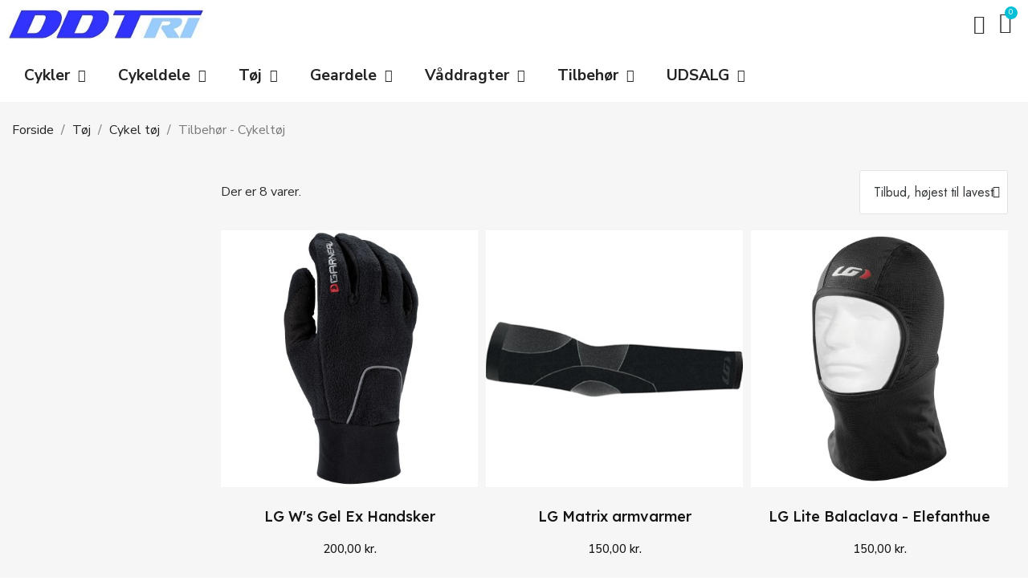

--- FILE ---
content_type: text/html; charset=utf-8
request_url: https://ddtri.dk/138-tilbehor-cykeltoj
body_size: 13901
content:
<!doctype html>
<html lang="da-DK">

  <head>
    
      
  <meta charset="utf-8">


  <meta http-equiv="x-ua-compatible" content="ie=edge">



  <title>Tilbehør - Cykeltøj fra LG </title>
  
    
  
  <meta name="description" content="Tilbehør - Cykeltøj, Arm,-benvarmer tilbehør. DDTri">
  <meta name="keywords" content="armvarmer, benvarmer, tilbehør cykeltøj, hat, bandebånd, cykel tilbehør">
        <link rel="canonical" href="https://ddtri.dk/138-tilbehor-cykeltoj">
    
      
  
  
    <script type="application/ld+json">
  {
    "@context": "https://schema.org",
    "@type": "Organization",
    "name" : "DDTri",
    "url" : "https://ddtri.dk/",
          "logo": {
        "@type": "ImageObject",
        "url":"https://ddtri.dk/img/logo-17163727061.jpg"
      }
      }
</script>

<script type="application/ld+json">
  {
    "@context": "https://schema.org",
    "@type": "WebPage",
    "isPartOf": {
      "@type": "WebSite",
      "url":  "https://ddtri.dk/",
      "name": "DDTri"
    },
    "name": "Tilbehør - Cykeltøj fra LG ",
    "url":  "https://ddtri.dk/138-tilbehor-cykeltoj"
  }
</script>


  <script type="application/ld+json">
    {
      "@context": "https://schema.org",
      "@type": "BreadcrumbList",
      "itemListElement": [
                  {
            "@type": "ListItem",
            "position": 1,
            "name": "Forside",
            "item": "https://ddtri.dk/"
          },                  {
            "@type": "ListItem",
            "position": 2,
            "name": "Tøj",
            "item": "https://ddtri.dk/72-beklaedning"
          },                  {
            "@type": "ListItem",
            "position": 3,
            "name": "Cykel tøj",
            "item": "https://ddtri.dk/76-cykel-toj"
          },                  {
            "@type": "ListItem",
            "position": 4,
            "name": "Tilbehør - Cykeltøj",
            "item": "https://ddtri.dk/138-tilbehor-cykeltoj"
          }              ]
    }
  </script>
  
  
  <script type="application/ld+json">
{
	"@context": "https://schema.org",
	"@type": "ItemList",
	"itemListElement": [
			{
			"@type": "ListItem",
			"position": 1,
			"name": "LG W&#039;s Gel Ex Handsker",
			"url": "https://ddtri.dk/handsker/1051-5272-w-gel-x-handsker.html#/26-size-l"
		},			{
			"@type": "ListItem",
			"position": 2,
			"name": "LG Matrix armvarmer",
			"url": "https://ddtri.dk/tilbehor-cykeltoj/1001-lg-matrix-armvarmer.html"
		},			{
			"@type": "ListItem",
			"position": 3,
			"name": "LG Lite Balaclava - Elefanthue",
			"url": "https://ddtri.dk/tilbehor-cykeltoj/758-lg-lite-balaclava-elefanthue.html"
		},			{
			"@type": "ListItem",
			"position": 4,
			"name": "LG Knævarmer 2",
			"url": "https://ddtri.dk/tilbehor-cykeltoj/755-3974-lg-knae-varmer-2.html#/33-size-xs"
		},			{
			"@type": "ListItem",
			"position": 5,
			"name": "LG Pandebånd 2",
			"url": "https://ddtri.dk/tilbehor-cykeltoj/731-3972-lg-pandeband-2.html#/34-size-s_m"
		},			{
			"@type": "ListItem",
			"position": 6,
			"name": "LG 3002 Hue",
			"url": "https://ddtri.dk/tilbehor-cykeltoj/730-4904-lg-3002-hue.html#/296-color-lilla"
		},			{
			"@type": "ListItem",
			"position": 7,
			"name": "LG Ben Varmer 2",
			"url": "https://ddtri.dk/tilbehor-cykeltoj/729-3967-lg-leg-warmers-2.html#/33-size-xs"
		},			{
			"@type": "ListItem",
			"position": 8,
			"name": "LG Arm Varmer 2",
			"url": "https://ddtri.dk/tilbehor-cykeltoj/728-3963-lg-arm-warmers-2.html#/14-color-sort/26-size-l"
		}		]
}
</script>
  
  
    
  

  
    <meta property="og:title" content="Tilbehør - Cykeltøj fra LG " />
    <meta property="og:description" content="Tilbehør - Cykeltøj, Arm,-benvarmer tilbehør. DDTri" />
    <meta property="og:url" content="https://ddtri.dk/138-tilbehor-cykeltoj" />
    <meta property="og:site_name" content="DDTri" />
    <meta property="og:type" content="website" />    



  <meta name="viewport" content="width=device-width, initial-scale=1">



  <link rel="icon" type="image/vnd.microsoft.icon" href="https://ddtri.dk/img/favicon.ico?1716372706">
  <link rel="shortcut icon" type="image/x-icon" href="https://ddtri.dk/img/favicon.ico?1716372706">



  



  	

  <script type="text/javascript">
        var dm_hash = "3GU8JRP1F";
        var dm_mode = 0;
        var prestashop = {"cart":{"products":[],"totals":{"total":{"type":"total","label":"I alt","amount":0,"value":"0,00\u00a0kr."},"total_including_tax":{"type":"total","label":"Total (inkl. moms)","amount":0,"value":"0,00\u00a0kr."},"total_excluding_tax":{"type":"total","label":"I alt (ekskl. moms)","amount":0,"value":"0,00\u00a0kr."}},"subtotals":{"products":{"type":"products","label":"Subtotal","amount":0,"value":"0,00\u00a0kr."},"discounts":null,"shipping":{"type":"shipping","label":"Levering","amount":0,"value":""},"tax":null},"products_count":0,"summary_string":"0 varer","vouchers":{"allowed":0,"added":[]},"discounts":[],"minimalPurchase":0,"minimalPurchaseRequired":""},"currency":{"id":1,"name":"Dansk krone","iso_code":"DKK","iso_code_num":"208","sign":"kr."},"customer":{"lastname":null,"firstname":null,"email":null,"birthday":null,"newsletter":null,"newsletter_date_add":null,"optin":null,"website":null,"company":null,"siret":null,"ape":null,"is_logged":false,"gender":{"type":null,"name":null},"addresses":[]},"language":{"name":"Dansk (Danish)","iso_code":"da","locale":"da-DK","language_code":"da-dk","is_rtl":"0","date_format_lite":"d-m-Y","date_format_full":"d-m-Y H:i:s","id":1},"page":{"title":"","canonical":"https:\/\/ddtri.dk\/138-tilbehor-cykeltoj","meta":{"title":"Tilbeh\u00f8r - Cykelt\u00f8j fra LG ","description":"Tilbeh\u00f8r - Cykelt\u00f8j, Arm,-benvarmer tilbeh\u00f8r. DDTri","keywords":"armvarmer, benvarmer, tilbeh\u00f8r cykelt\u00f8j, hat, bandeb\u00e5nd, cykel tilbeh\u00f8r","robots":"index"},"page_name":"category","body_classes":{"lang-da":true,"lang-rtl":false,"country-DK":true,"currency-DKK":true,"layout-left-column":true,"page-category":true,"tax-display-enabled":true,"category-id-138":true,"category-Tilbeh\u00f8r - Cykelt\u00f8j":true,"category-id-parent-76":true,"category-depth-level-4":true},"admin_notifications":[]},"shop":{"name":"DDTri","logo":"https:\/\/ddtri.dk\/img\/logo-17163727061.jpg","stores_icon":"https:\/\/ddtri.dk\/img\/logo_stores.png","favicon":"https:\/\/ddtri.dk\/img\/favicon.ico"},"urls":{"base_url":"https:\/\/ddtri.dk\/","current_url":"https:\/\/ddtri.dk\/138-tilbehor-cykeltoj","shop_domain_url":"https:\/\/ddtri.dk","img_ps_url":"https:\/\/ddtri.dk\/img\/","img_cat_url":"https:\/\/ddtri.dk\/img\/c\/","img_lang_url":"https:\/\/ddtri.dk\/img\/l\/","img_prod_url":"https:\/\/ddtri.dk\/img\/p\/","img_manu_url":"https:\/\/ddtri.dk\/img\/m\/","img_sup_url":"https:\/\/ddtri.dk\/img\/su\/","img_ship_url":"https:\/\/ddtri.dk\/img\/s\/","img_store_url":"https:\/\/ddtri.dk\/img\/st\/","img_col_url":"https:\/\/ddtri.dk\/img\/co\/","img_url":"https:\/\/ddtri.dk\/themes\/classic\/assets\/img\/","css_url":"https:\/\/ddtri.dk\/themes\/classic\/assets\/css\/","js_url":"https:\/\/ddtri.dk\/themes\/classic\/assets\/js\/","pic_url":"https:\/\/ddtri.dk\/upload\/","pages":{"address":"https:\/\/ddtri.dk\/adresse","addresses":"https:\/\/ddtri.dk\/adresser","authentication":"https:\/\/ddtri.dk\/godkendelse","cart":"https:\/\/ddtri.dk\/kurv","category":"https:\/\/ddtri.dk\/index.php?controller=category","cms":"https:\/\/ddtri.dk\/index.php?controller=cms","contact":"https:\/\/ddtri.dk\/kontakt-os","discount":"https:\/\/ddtri.dk\/rabat","guest_tracking":"https:\/\/ddtri.dk\/gaestesporing","history":"https:\/\/ddtri.dk\/historik","identity":"https:\/\/ddtri.dk\/identitet","index":"https:\/\/ddtri.dk\/","my_account":"https:\/\/ddtri.dk\/min-konto","order_confirmation":"https:\/\/ddtri.dk\/ordrebekraeftelse","order_detail":"https:\/\/ddtri.dk\/index.php?controller=order-detail","order_follow":"https:\/\/ddtri.dk\/folg-ordre","order":"https:\/\/ddtri.dk\/ordre","order_return":"https:\/\/ddtri.dk\/index.php?controller=order-return","order_slip":"https:\/\/ddtri.dk\/ordre-slip","pagenotfound":"https:\/\/ddtri.dk\/side-ikke-fundet","password":"https:\/\/ddtri.dk\/forgot-your-password","pdf_invoice":"https:\/\/ddtri.dk\/index.php?controller=pdf-invoice","pdf_order_return":"https:\/\/ddtri.dk\/index.php?controller=pdf-order-return","pdf_order_slip":"https:\/\/ddtri.dk\/index.php?controller=pdf-order-slip","prices_drop":"https:\/\/ddtri.dk\/tilbud","product":"https:\/\/ddtri.dk\/index.php?controller=product","search":"https:\/\/ddtri.dk\/soeg","sitemap":"https:\/\/ddtri.dk\/sitemap","stores":"https:\/\/ddtri.dk\/butikker","supplier":"https:\/\/ddtri.dk\/suppliers","register":"https:\/\/ddtri.dk\/godkendelse?create_account=1","order_login":"https:\/\/ddtri.dk\/ordre?login=1"},"alternative_langs":[],"theme_assets":"\/themes\/classic\/assets\/","actions":{"logout":"https:\/\/ddtri.dk\/?mylogout="},"no_picture_image":{"bySize":{"small_default":{"url":"https:\/\/ddtri.dk\/img\/p\/da-default-small_default.jpg","width":98,"height":98},"cart_default":{"url":"https:\/\/ddtri.dk\/img\/p\/da-default-cart_default.jpg","width":125,"height":125},"home_default":{"url":"https:\/\/ddtri.dk\/img\/p\/da-default-home_default.jpg","width":250,"height":250},"medium_default":{"url":"https:\/\/ddtri.dk\/img\/p\/da-default-medium_default.jpg","width":452,"height":452},"large_default":{"url":"https:\/\/ddtri.dk\/img\/p\/da-default-large_default.jpg","width":800,"height":800}},"small":{"url":"https:\/\/ddtri.dk\/img\/p\/da-default-small_default.jpg","width":98,"height":98},"medium":{"url":"https:\/\/ddtri.dk\/img\/p\/da-default-home_default.jpg","width":250,"height":250},"large":{"url":"https:\/\/ddtri.dk\/img\/p\/da-default-large_default.jpg","width":800,"height":800},"legend":""}},"configuration":{"display_taxes_label":true,"display_prices_tax_incl":true,"is_catalog":false,"show_prices":true,"opt_in":{"partner":true},"quantity_discount":{"type":"discount","label":"Enhedsrabat"},"voucher_enabled":0,"return_enabled":0},"field_required":[],"breadcrumb":{"links":[{"title":"Forside","url":"https:\/\/ddtri.dk\/"},{"title":"T\u00f8j","url":"https:\/\/ddtri.dk\/72-beklaedning"},{"title":"Cykel t\u00f8j","url":"https:\/\/ddtri.dk\/76-cykel-toj"},{"title":"Tilbeh\u00f8r - Cykelt\u00f8j","url":"https:\/\/ddtri.dk\/138-tilbehor-cykeltoj"}],"count":4},"link":{"protocol_link":"https:\/\/","protocol_content":"https:\/\/"},"time":1768696139,"static_token":"148b3c691177df42bad4aea6d1882d50","token":"4785d573110b419ef240f8c9428bf0a3","debug":false};
        var prestashopFacebookAjaxController = "https:\/\/ddtri.dk\/module\/ps_facebook\/Ajax";
        var psemailsubscription_subscription = "https:\/\/ddtri.dk\/module\/ps_emailsubscription\/subscription";
      </script>
		<link rel="stylesheet" href="https://fonts.googleapis.com/css?family=Jost:100,100italic,200,200italic,300,300italic,400,400italic,500,500italic,600,600italic,700,700italic,800,800italic,900,900italic%7CLexend:100,100italic,200,200italic,300,300italic,400,400italic,500,500italic,600,600italic,700,700italic,800,800italic,900,900italic%7CNunito+Sans:100,100italic,200,200italic,300,300italic,400,400italic,500,500italic,600,600italic,700,700italic,800,800italic,900,900italic%7CLexend+Deca:100,100italic,200,200italic,300,300italic,400,400italic,500,500italic,600,600italic,700,700italic,800,800italic,900,900italic&amp;display=swap" media="all">
		<link rel="stylesheet" href="https://ddtri.dk/themes/classic/assets/cache/theme-86789f1009.css" media="all">
	
	


	<script>
			var ceFrontendConfig = {"environmentMode":{"edit":false,"wpPreview":false},"is_rtl":false,"breakpoints":{"xs":0,"sm":480,"md":768,"lg":1025,"xl":1440,"xxl":1600},"version":"2.10.1.2","urls":{"assets":"\/modules\/creativeelements\/views\/"},"productQuickView":0,"settings":{"page":{"scroll_up":"top"},"general":{"elementor_global_image_lightbox":"1","elementor_lightbox_enable_counter":"yes","elementor_lightbox_enable_fullscreen":"yes","elementor_lightbox_enable_zoom":"yes","elementor_lightbox_title_src":"title","elementor_lightbox_description_src":"caption"},"editorPreferences":[]},"post":{"id":"5170101","title":"ddtri-productlist","excerpt":""}};
		</script>
        <link rel="preload" href="/modules/creativeelements/views/lib/ceicons/fonts/ceicons.woff2?8goggd" as="font" type="font/woff2" crossorigin>
        


  


    
  </head>

  <body id="category" class="lang-da country-dk currency-dkk page-category tax-display-enabled category-id-138 category-tilbehor-cykeltoj category-id-parent-76 category-depth-level-4 ce-kit-1 elementor-page elementor-page-138040101 ce-theme ce-theme-5 layout-full-width">

    
      
    

    <main>
      
              

      <header id="header">
        
          	        <div data-elementor-type="header" data-elementor-id="1170101" class="elementor elementor-1170101">
            <div class="elementor-section-wrap">
                        <section class="elementor-element elementor-element-3f26adc4 elementor-section-content-middle elementor-section-height-min-height elementor-section-boxed elementor-section-height-default elementor-section-items-middle elementor-section elementor-top-section" data-id="3f26adc4" data-element_type="section" data-settings="{&quot;background_background&quot;:&quot;classic&quot;,&quot;sticky&quot;:&quot;top&quot;,&quot;sticky_effects_offset&quot;:1,&quot;sticky_on&quot;:[&quot;desktop&quot;,&quot;tablet&quot;,&quot;mobile&quot;],&quot;sticky_offset&quot;:0}">
                  <div class="elementor-container elementor-column-gap-default">
                            <div class="elementor-row">
                <div class="elementor-element elementor-element-b421f07 elementor-column elementor-col-50 elementor-top-column" data-id="b421f07" data-element_type="column">
            <div class="elementor-column-wrap elementor-element-populated">
                <div class="elementor-widget-wrap">
                <section class="elementor-element elementor-element-7790b5a5 elementor-section-full_width elementor-reverse-tablet elementor-reverse-mobile elementor-section-height-default elementor-section-height-default elementor-section elementor-inner-section" data-id="7790b5a5" data-element_type="section">
                  <div class="elementor-container elementor-column-gap-no">
                            <div class="elementor-row">
                <div class="elementor-element elementor-element-1ad7b9e8 elementor-column elementor-col-50 elementor-inner-column" data-id="1ad7b9e8" data-element_type="column">
            <div class="elementor-column-wrap elementor-element-populated">
                <div class="elementor-widget-wrap">
                <div class="elementor-element elementor-element-3607785 elementor-widget elementor-widget-theme-site-logo elementor-widget-image" data-id="3607785" data-element_type="widget" data-widget_type="theme-site-logo.default">
        <div class="elementor-widget-container">        <div class="elementor-image">
                            <a href="https://ddtri.dk/">
                    <img src="/img/logo-17163727061.jpg" alt="DDTri" loading="lazy">                    </a>
                                </div>
        </div>        </div>
                        </div>
            </div>
        </div>
                <div class="elementor-element elementor-element-7778b3e ce-valign-center elementor-column elementor-col-50 elementor-inner-column" data-id="7778b3e" data-element_type="column">
            <div class="elementor-column-wrap">
                <div class="elementor-widget-wrap">
                        </div>
            </div>
        </div>
                        </div>
            </div>
        </section>
                        </div>
            </div>
        </div>
                <div class="elementor-element elementor-element-3cc2d10e ce-valign-center elementor-column elementor-col-50 elementor-top-column" data-id="3cc2d10e" data-element_type="column">
            <div class="elementor-column-wrap elementor-element-populated">
                <div class="elementor-widget-wrap">
                <div class="elementor-element elementor-element-7b1a5199 elementor-search--skin-topbar elementor-widget__width-auto elementor-widget elementor-widget-ajax-search" data-id="7b1a5199" data-element_type="widget" data-settings="{&quot;skin&quot;:&quot;topbar&quot;,&quot;list_limit&quot;:10,&quot;show_image&quot;:&quot;yes&quot;,&quot;show_price&quot;:&quot;yes&quot;}" data-widget_type="ajax-search.default">
        <div class="elementor-widget-container">        <form class="elementor-search" role="search"
            action="https://ddtri.dk/soeg" method="get">
                            <div class="elementor-search__toggle" role="button">
                <i aria-hidden="true" class="ceicon-loupe"></i>                <span class="elementor-screen-only">Search</span>
            </div>
                    <div class="elementor-search__container">
                            <div class="elementor-search__label">Hvad søger du?</div>
                <div class="elementor-search__input-wrapper">
                            <input placeholder="Indtast søgeord" class="elementor-search__input" type="search" name="s" value="" minlength="3">
                <div class="elementor-search__icon elementor-search__clear"><i class="ceicon-close"></i></div>
                            </div>
                <div class="dialog-lightbox-close-button dialog-close-button">
                    <i class="ceicon-close" aria-hidden="true"></i>
                    <span class="elementor-screen-only">Close</span>
                </div>
                        </div>
        </form>
        </div>        </div>
                <div class="elementor-element elementor-element-72bd0360 elementor-widget__width-auto elementor-cart--items-indicator-bubble elementor-cart--show-shipping-yes elementor-cart--buttons-inline elementor-widget elementor-widget-shopping-cart" data-id="72bd0360" data-element_type="widget" data-settings="{&quot;action_show_modal&quot;:&quot;yes&quot;,&quot;modal_url&quot;:&quot;https:\/\/ddtri.dk\/module\/creativeelements\/ajax&quot;,&quot;remove_item_icon&quot;:{&quot;value&quot;:&quot;far fa-circle-xmark&quot;,&quot;library&quot;:&quot;fa-regular&quot;}}" data-widget_type="shopping-cart.default">
        <div class="elementor-widget-container">            <div class="elementor-cart__container elementor-lightbox">
                <div class="elementor-cart__main">
                    <div class="elementor-cart__close-button ceicon-close"></div>
                    <div class="elementor-cart__title">
                                            </div>
                            <div class="elementor-cart__empty-message">Ingen varer i kurven</div>
        <div class="elementor-cart__products ce-scrollbar--auto" data-gift="Gift">
                    </div>
        <div class="elementor-cart__summary">
            <div class="elementor-cart__summary-label">0 varer</div>
            <div class="elementor-cart__summary-value">0,00 kr.</div>
                    <span class="elementor-cart__summary-label">Levering</span>
            <span class="elementor-cart__summary-value"></span>
            <strong class="elementor-cart__summary-label">I alt</strong>
            <strong class="elementor-cart__summary-value">0,00 kr.</strong>
        </div>
        <div class="elementor-alert elementor-alert-warning elementor-hidden" role="alert">
            <span class="elementor-alert-description"></span>
        </div>
        <div class="elementor-cart__footer-buttons">
            <div class="elementor-align-justify">
                <a href="//ddtri.dk/kurv?action=show" class="elementor-button elementor-button--view-cart elementor-size-">
                    <span class="elementor-button-text">View Cart</span>
                </a>
            </div>
            <div class="elementor-align-justify">
                <a href="https://ddtri.dk/ordre" class="elementor-button elementor-button--checkout elementor-size- ce-disabled">
                    <span class="elementor-button-text">Gå til betaling</span>
                </a>
            </div>
        </div>
                        </div>
            </div>        <div class="elementor-cart__toggle">
            <a href="//ddtri.dk/kurv?action=show" class="elementor-button elementor-size-sm">
                <span class="elementor-button-icon" data-counter="0">
                    <i aria-hidden="true" class="ceicon-trolley-solid"></i>                    <span class="elementor-screen-only">Shopping Cart</span>
                </span>
                <span class="elementor-button-text">0,00 kr.</span>
            </a>
        </div>
        </div>        </div>
                        </div>
            </div>
        </div>
                        </div>
            </div>
        </section>
                <section class="elementor-element elementor-element-20e6a0c elementor-section-boxed elementor-section-height-default elementor-section-height-default elementor-section elementor-top-section" data-id="20e6a0c" data-element_type="section">
                  <div class="elementor-container elementor-column-gap-default">
                            <div class="elementor-row">
                <div class="elementor-element elementor-element-3dddcf7 elementor-column elementor-col-100 elementor-top-column" data-id="3dddcf7" data-element_type="column">
            <div class="elementor-column-wrap elementor-element-populated">
                <div class="elementor-widget-wrap">
                <div class="elementor-element elementor-element-bcff5b0 elementor-nav--dropdown-tablet elementor-nav--text-align-aside elementor-nav--toggle elementor-nav--burger elementor-widget elementor-widget-nav-menu" data-id="bcff5b0" data-element_type="widget" data-settings="{&quot;layout&quot;:&quot;horizontal&quot;,&quot;submenu_icon&quot;:{&quot;value&quot;:&quot;fas fa-caret-down&quot;,&quot;library&quot;:&quot;fa-solid&quot;},&quot;show_submenu_on&quot;:&quot;hover&quot;,&quot;animation_dropdown&quot;:&quot;toggle&quot;,&quot;toggle&quot;:&quot;burger&quot;}" data-widget_type="nav-menu.default">
        <div class="elementor-widget-container">            <nav class="elementor-nav-menu elementor-nav--main elementor-nav__container elementor-nav--layout-horizontal e--pointer-underline e--animation-fade">        <ul id="menu-1-bcff5b0" class="elementor-nav">
                    <li class="menu-item menu-item-type-category menu-item-category-6 menu-item-has-children">
                <a class="elementor-item" href="https://ddtri.dk/6-cykler">
                                    Cykler                                    <span class="sub-arrow fas fa-caret-down"></span>
                                </a>
                        <ul class="sub-menu elementor-nav--dropdown">
                    <li class="menu-item menu-item-type-category menu-item-category-7">
                <a class="elementor-sub-item" href="https://ddtri.dk/7-triathlon-cykler">
                                    Triathlon cykler                                </a>
                            </li>
                    <li class="menu-item menu-item-type-category menu-item-category-8">
                <a class="elementor-sub-item" href="https://ddtri.dk/8-mtb-cykler">
                                    MTB Cykler                                </a>
                            </li>
                    <li class="menu-item menu-item-type-category menu-item-category-175">
                <a class="elementor-sub-item" href="https://ddtri.dk/175-gravel-cross-cykler">
                                    Gravel & Cross cykler                                </a>
                            </li>
                    <li class="menu-item menu-item-type-category menu-item-category-177 menu-item-has-children">
                <a class="elementor-sub-item" href="https://ddtri.dk/177-racer-cykler">
                                    Racer Cykler                                    <span class="sub-arrow fas fa-caret-down"></span>
                                </a>
                        <ul class="sub-menu elementor-nav--dropdown">
                    <li class="menu-item menu-item-type-category menu-item-category-9">
                <a class="elementor-sub-item" href="https://ddtri.dk/9-racer-cykler">
                                    Carbon Racer                                </a>
                            </li>
                    <li class="menu-item menu-item-type-category menu-item-category-91">
                <a class="elementor-sub-item" href="https://ddtri.dk/91-racer-cykler-titanium">
                                    Titanium Racer                                </a>
                            </li>
                </ul>
                    </li>
                </ul>
                    </li>
                    <li class="menu-item menu-item-type-category menu-item-category-13 menu-item-has-children">
                <a class="elementor-item" href="https://ddtri.dk/13-komponenter">
                                    Cykeldele                                    <span class="sub-arrow fas fa-caret-down"></span>
                                </a>
                        <ul class="sub-menu elementor-nav--dropdown">
                    <li class="menu-item menu-item-type-category menu-item-category-14 menu-item-has-children">
                <a class="elementor-sub-item" href="https://ddtri.dk/14-sadler">
                                    Sadler                                    <span class="sub-arrow fas fa-caret-down"></span>
                                </a>
                        <ul class="sub-menu elementor-nav--dropdown">
                    <li class="menu-item menu-item-type-category menu-item-category-202">
                <a class="elementor-sub-item" href="https://ddtri.dk/202-sorte-sadler">
                                    Sorte Sadler                                </a>
                            </li>
                    <li class="menu-item menu-item-type-category menu-item-category-203">
                <a class="elementor-sub-item" href="https://ddtri.dk/203-hvide-sadler">
                                    Hvide Sadler                                </a>
                            </li>
                    <li class="menu-item menu-item-type-category menu-item-category-204">
                <a class="elementor-sub-item" href="https://ddtri.dk/204-farvede-sadler">
                                    Farvede Sadler                                </a>
                            </li>
                    <li class="menu-item menu-item-type-category menu-item-category-206">
                <a class="elementor-sub-item" href="https://ddtri.dk/206-triathlon-sadler">
                                    Triathlon Sadler                                </a>
                            </li>
                    <li class="menu-item menu-item-type-category menu-item-category-207">
                <a class="elementor-sub-item" href="https://ddtri.dk/207-racer-sadler">
                                    Racer Sadler                                </a>
                            </li>
                    <li class="menu-item menu-item-type-category menu-item-category-208">
                <a class="elementor-sub-item" href="https://ddtri.dk/208-mtb-gravel-cross-sadler">
                                    MTB, Gravel & Cross sadler                                </a>
                            </li>
                    <li class="menu-item menu-item-type-category menu-item-category-209">
                <a class="elementor-sub-item" href="https://ddtri.dk/209-city-bike-sadler">
                                    City bike sadler                                </a>
                            </li>
                </ul>
                    </li>
                    <li class="menu-item menu-item-type-category menu-item-category-40 menu-item-has-children">
                <a class="elementor-sub-item" href="https://ddtri.dk/40-daek">
                                    Dæk                                    <span class="sub-arrow fas fa-caret-down"></span>
                                </a>
                        <ul class="sub-menu elementor-nav--dropdown">
                    <li class="menu-item menu-item-type-category menu-item-category-102">
                <a class="elementor-sub-item" href="https://ddtri.dk/102-landevej">
                                    Landevej                                </a>
                            </li>
                    <li class="menu-item menu-item-type-category menu-item-category-103">
                <a class="elementor-sub-item" href="https://ddtri.dk/103-mtb">
                                    MTB                                </a>
                            </li>
                    <li class="menu-item menu-item-type-category menu-item-category-104">
                <a class="elementor-sub-item" href="https://ddtri.dk/104-lukkede-ringe">
                                    Lukkede Ringe                                </a>
                            </li>
                    <li class="menu-item menu-item-type-category menu-item-category-188">
                <a class="elementor-sub-item" href="https://ddtri.dk/188-city-bike-daek">
                                    City Bike Dæk                                </a>
                            </li>
                </ul>
                    </li>
                    <li class="menu-item menu-item-type-category menu-item-category-42">
                <a class="elementor-sub-item" href="https://ddtri.dk/42-slanger">
                                    Slanger                                </a>
                            </li>
                    <li class="menu-item menu-item-type-category menu-item-category-43">
                <a class="elementor-sub-item" href="https://ddtri.dk/43-tilbehor-til-daek-slange">
                                    Tilbehør til dæk & slange                                </a>
                            </li>
                    <li class="menu-item menu-item-type-category menu-item-category-45">
                <a class="elementor-sub-item" href="https://ddtri.dk/45-hjul">
                                    Hjul                                </a>
                            </li>
                    <li class="menu-item menu-item-type-category menu-item-category-46">
                <a class="elementor-sub-item" href="https://ddtri.dk/46-styr">
                                    Styr                                </a>
                            </li>
                    <li class="menu-item menu-item-type-category menu-item-category-47 menu-item-has-children">
                <a class="elementor-sub-item" href="https://ddtri.dk/47-tristyr">
                                    Tristyr                                    <span class="sub-arrow fas fa-caret-down"></span>
                                </a>
                        <ul class="sub-menu elementor-nav--dropdown">
                    <li class="menu-item menu-item-type-category menu-item-category-187">
                <a class="elementor-sub-item" href="https://ddtri.dk/187-tristyr-reservedele">
                                    Tristyr - reservedele                                </a>
                            </li>
                </ul>
                    </li>
                    <li class="menu-item menu-item-type-category menu-item-category-48">
                <a class="elementor-sub-item" href="https://ddtri.dk/48-frempind">
                                    Frempind                                </a>
                            </li>
                    <li class="menu-item menu-item-type-category menu-item-category-57">
                <a class="elementor-sub-item" href="https://ddtri.dk/57-pedaler">
                                    Pedaler                                </a>
                            </li>
                    <li class="menu-item menu-item-type-category menu-item-category-58">
                <a class="elementor-sub-item" href="https://ddtri.dk/58-styrtape">
                                    Styrtape                                </a>
                            </li>
                    <li class="menu-item menu-item-type-category menu-item-category-59">
                <a class="elementor-sub-item" href="https://ddtri.dk/59-sadelpind">
                                    Sadelpind                                </a>
                            </li>
                    <li class="menu-item menu-item-type-category menu-item-category-60 menu-item-has-children">
                <a class="elementor-sub-item" href="https://ddtri.dk/60-stel">
                                    Stel                                    <span class="sub-arrow fas fa-caret-down"></span>
                                </a>
                        <ul class="sub-menu elementor-nav--dropdown">
                    <li class="menu-item menu-item-type-category menu-item-category-92">
                <a class="elementor-sub-item" href="https://ddtri.dk/92-mtb-stel">
                                    MTB Stel                                </a>
                            </li>
                    <li class="menu-item menu-item-type-category menu-item-category-93">
                <a class="elementor-sub-item" href="https://ddtri.dk/93-racer-stel">
                                    Racer Stel                                </a>
                            </li>
                    <li class="menu-item menu-item-type-category menu-item-category-94">
                <a class="elementor-sub-item" href="https://ddtri.dk/94-triathlon-stel">
                                    Triathlon Stel                                </a>
                            </li>
                    <li class="menu-item menu-item-type-category menu-item-category-169">
                <a class="elementor-sub-item" href="https://ddtri.dk/169-geardrop">
                                    Geardrop                                </a>
                            </li>
                </ul>
                    </li>
                    <li class="menu-item menu-item-type-category menu-item-category-63">
                <a class="elementor-sub-item" href="https://ddtri.dk/63-styrfittings">
                                    Styrfittings                                </a>
                            </li>
                    <li class="menu-item menu-item-type-category menu-item-category-65">
                <a class="elementor-sub-item" href="https://ddtri.dk/65-klamper">
                                    Klamper                                </a>
                            </li>
                    <li class="menu-item menu-item-type-category menu-item-category-66">
                <a class="elementor-sub-item" href="https://ddtri.dk/66-diverse">
                                    Diverse                                </a>
                            </li>
                </ul>
                    </li>
                    <li class="menu-item menu-item-type-category menu-item-category-72 menu-item-has-children">
                <a class="elementor-item" href="https://ddtri.dk/72-beklaedning">
                                    Tøj                                    <span class="sub-arrow fas fa-caret-down"></span>
                                </a>
                        <ul class="sub-menu elementor-nav--dropdown">
                    <li class="menu-item menu-item-type-category menu-item-category-73 menu-item-has-children">
                <a class="elementor-sub-item" href="https://ddtri.dk/73-hjelme">
                                    Cykelhjelme                                    <span class="sub-arrow fas fa-caret-down"></span>
                                </a>
                        <ul class="sub-menu elementor-nav--dropdown">
                    <li class="menu-item menu-item-type-category menu-item-category-152">
                <a class="elementor-sub-item" href="https://ddtri.dk/152-aero-tri-hjelme">
                                    Aero tri hjelme                                </a>
                            </li>
                    <li class="menu-item menu-item-type-category menu-item-category-153">
                <a class="elementor-sub-item" href="https://ddtri.dk/153-racer-hjelme">
                                    Racer hjelme                                </a>
                            </li>
                    <li class="menu-item menu-item-type-category menu-item-category-154">
                <a class="elementor-sub-item" href="https://ddtri.dk/154-mtb-hjelme">
                                    MTB hjelme                                </a>
                            </li>
                    <li class="menu-item menu-item-type-category menu-item-category-155">
                <a class="elementor-sub-item" href="https://ddtri.dk/155-reservedele-og-tilbehor">
                                    Reservedele og tilbehør                                </a>
                            </li>
                </ul>
                    </li>
                    <li class="menu-item menu-item-type-category menu-item-category-75 menu-item-has-children">
                <a class="elementor-sub-item" href="https://ddtri.dk/75-triathlon-toj">
                                    Triathlon tøj                                    <span class="sub-arrow fas fa-caret-down"></span>
                                </a>
                        <ul class="sub-menu elementor-nav--dropdown">
                    <li class="menu-item menu-item-type-category menu-item-category-134">
                <a class="elementor-sub-item" href="https://ddtri.dk/134-dame-triathlon-toj">
                                    Dame - Triathlon tøj                                </a>
                            </li>
                    <li class="menu-item menu-item-type-category menu-item-category-135">
                <a class="elementor-sub-item" href="https://ddtri.dk/135-herre-triathlon-toj">
                                    Herre - Triathlon tøj                                </a>
                            </li>
                </ul>
                    </li>
                    <li class="menu-item menu-item-type-category menu-item-category-76 menu-item-has-children">
                <a class="elementor-sub-item" href="https://ddtri.dk/76-cykel-toj">
                                    Cykel tøj                                    <span class="sub-arrow fas fa-caret-down"></span>
                                </a>
                        <ul class="sub-menu elementor-nav--dropdown">
                    <li class="menu-item menu-item-type-category menu-item-category-105">
                <a class="elementor-sub-item" href="https://ddtri.dk/105-jakker-og-veste">
                                    Baselayer - Undertøj                                </a>
                            </li>
                    <li class="menu-item menu-item-type-category menu-item-category-107">
                <a class="elementor-sub-item" href="https://ddtri.dk/107-cykel-handsker">
                                    Cykel handsker                                </a>
                            </li>
                    <li class="menu-item menu-item-type-category menu-item-category-108 menu-item-has-children">
                <a class="elementor-sub-item" href="https://ddtri.dk/108-herre-cykeltoj">
                                    Herre - Cykeltøj                                    <span class="sub-arrow fas fa-caret-down"></span>
                                </a>
                        <ul class="sub-menu elementor-nav--dropdown">
                    <li class="menu-item menu-item-type-category menu-item-category-110">
                <a class="elementor-sub-item" href="https://ddtri.dk/110-cykelbukser">
                                    Cykelbukser                                </a>
                            </li>
                    <li class="menu-item menu-item-type-category menu-item-category-111">
                <a class="elementor-sub-item" href="https://ddtri.dk/111-cykeltrojer">
                                    Cykeltrøjer                                </a>
                            </li>
                    <li class="menu-item menu-item-type-category menu-item-category-112">
                <a class="elementor-sub-item" href="https://ddtri.dk/112-jakker-og-veste">
                                    Cykeljakker og Veste                                </a>
                            </li>
                    <li class="menu-item menu-item-type-category menu-item-category-113">
                <a class="elementor-sub-item" href="https://ddtri.dk/113-handsker">
                                    Handsker                                </a>
                            </li>
                    <li class="menu-item menu-item-type-category menu-item-category-167">
                <a class="elementor-sub-item" href="https://ddtri.dk/167-herre-mtb-toj">
                                    Herre MTB Tøj                                </a>
                            </li>
                </ul>
                    </li>
                    <li class="menu-item menu-item-type-category menu-item-category-109 menu-item-has-children">
                <a class="elementor-sub-item" href="https://ddtri.dk/109-dame-cykeltoj">
                                    Dame - Cykeltøj                                    <span class="sub-arrow fas fa-caret-down"></span>
                                </a>
                        <ul class="sub-menu elementor-nav--dropdown">
                    <li class="menu-item menu-item-type-category menu-item-category-114">
                <a class="elementor-sub-item" href="https://ddtri.dk/114-bukser">
                                    Bukser                                </a>
                            </li>
                    <li class="menu-item menu-item-type-category menu-item-category-115">
                <a class="elementor-sub-item" href="https://ddtri.dk/115-trojer">
                                    Trøjer                                </a>
                            </li>
                    <li class="menu-item menu-item-type-category menu-item-category-116">
                <a class="elementor-sub-item" href="https://ddtri.dk/116-jakker-og-veste">
                                    Jakker og Veste                                </a>
                            </li>
                    <li class="menu-item menu-item-type-category menu-item-category-117">
                <a class="elementor-sub-item" href="https://ddtri.dk/117-handsker">
                                    Handsker                                </a>
                            </li>
                </ul>
                    </li>
                    <li class="menu-item menu-item-type-category menu-item-category-138 current-menu-item">
                <a class="elementor-sub-item elementor-item-active" href="https://ddtri.dk/138-tilbehor-cykeltoj">
                                    Tilbehør - Cykeltøj                                </a>
                            </li>
                    <li class="menu-item menu-item-type-category menu-item-category-166">
                <a class="elementor-sub-item" href="https://ddtri.dk/166-lg-mtb-toj">
                                    MTB Tøj                                </a>
                            </li>
                </ul>
                    </li>
                    <li class="menu-item menu-item-type-category menu-item-category-77">
                <a class="elementor-sub-item" href="https://ddtri.dk/77-lobe-toj">
                                    Løbe tøj                                </a>
                            </li>
                    <li class="menu-item menu-item-type-category menu-item-category-88">
                <a class="elementor-sub-item" href="https://ddtri.dk/88-diverse">
                                    Diverse                                </a>
                            </li>
                    <li class="menu-item menu-item-type-category menu-item-category-96 menu-item-has-children">
                <a class="elementor-sub-item" href="https://ddtri.dk/96-cykelsko">
                                    Cykelsko                                    <span class="sub-arrow fas fa-caret-down"></span>
                                </a>
                        <ul class="sub-menu elementor-nav--dropdown">
                    <li class="menu-item menu-item-type-category menu-item-category-118">
                <a class="elementor-sub-item" href="https://ddtri.dk/118-herre-cykelsko">
                                    Herre - racersko                                </a>
                            </li>
                    <li class="menu-item menu-item-type-category menu-item-category-120">
                <a class="elementor-sub-item" href="https://ddtri.dk/120-vinter-cykelsko-stovler">
                                    Vinter Cykelsko / Støvler                                </a>
                            </li>
                    <li class="menu-item menu-item-type-category menu-item-category-121">
                <a class="elementor-sub-item" href="https://ddtri.dk/121-tilbehor-cykelsko">
                                    Tilbehør Cykelsko                                </a>
                            </li>
                    <li class="menu-item menu-item-type-category menu-item-category-137">
                <a class="elementor-sub-item" href="https://ddtri.dk/137-dame-triathlonsko">
                                    Dame - Trisko                                </a>
                            </li>
                    <li class="menu-item menu-item-type-category menu-item-category-143">
                <a class="elementor-sub-item" href="https://ddtri.dk/143-dame-racersko">
                                    Dame - racersko                                </a>
                            </li>
                    <li class="menu-item menu-item-type-category menu-item-category-144">
                <a class="elementor-sub-item" href="https://ddtri.dk/144-mtb-sko">
                                    MTB Sko                                </a>
                            </li>
                </ul>
                    </li>
                </ul>
                    </li>
                    <li class="menu-item menu-item-type-category menu-item-category-181 menu-item-has-children">
                <a class="elementor-item" href="https://ddtri.dk/181-geardele">
                                    Geardele                                    <span class="sub-arrow fas fa-caret-down"></span>
                                </a>
                        <ul class="sub-menu elementor-nav--dropdown">
                    <li class="menu-item menu-item-type-category menu-item-category-49">
                <a class="elementor-sub-item" href="https://ddtri.dk/49-forskifter">
                                    Forskifter                                </a>
                            </li>
                    <li class="menu-item menu-item-type-category menu-item-category-50">
                <a class="elementor-sub-item" href="https://ddtri.dk/50-bagskifter">
                                    Bagskifter                                </a>
                            </li>
                    <li class="menu-item menu-item-type-category menu-item-category-51">
                <a class="elementor-sub-item" href="https://ddtri.dk/51-krank">
                                    Krank                                </a>
                            </li>
                    <li class="menu-item menu-item-type-category menu-item-category-52">
                <a class="elementor-sub-item" href="https://ddtri.dk/52-krankboks">
                                    Krankboks                                </a>
                            </li>
                    <li class="menu-item menu-item-type-category menu-item-category-53">
                <a class="elementor-sub-item" href="https://ddtri.dk/53-skiftegreb">
                                    Skiftegreb                                </a>
                            </li>
                    <li class="menu-item menu-item-type-category menu-item-category-54">
                <a class="elementor-sub-item" href="https://ddtri.dk/54-bremsegreb">
                                    Bremsegreb                                </a>
                            </li>
                    <li class="menu-item menu-item-type-category menu-item-category-55 menu-item-has-children">
                <a class="elementor-sub-item" href="https://ddtri.dk/55-kassette">
                                    Kassette                                    <span class="sub-arrow fas fa-caret-down"></span>
                                </a>
                        <ul class="sub-menu elementor-nav--dropdown">
                    <li class="menu-item menu-item-type-category menu-item-category-189">
                <a class="elementor-sub-item" href="https://ddtri.dk/189-mtb-kassetter">
                                    MTB Kassetter                                </a>
                            </li>
                    <li class="menu-item menu-item-type-category menu-item-category-190">
                <a class="elementor-sub-item" href="https://ddtri.dk/190-racer-kassetter">
                                    Racer Kassetter                                </a>
                            </li>
                </ul>
                    </li>
                    <li class="menu-item menu-item-type-category menu-item-category-56">
                <a class="elementor-sub-item" href="https://ddtri.dk/56-kaede">
                                    Kæde                                </a>
                            </li>
                    <li class="menu-item menu-item-type-category menu-item-category-62">
                <a class="elementor-sub-item" href="https://ddtri.dk/62-bremser">
                                    Bremser                                </a>
                            </li>
                    <li class="menu-item menu-item-type-category menu-item-category-64">
                <a class="elementor-sub-item" href="https://ddtri.dk/64-klinger">
                                    Klinger                                </a>
                            </li>
                    <li class="menu-item menu-item-type-category menu-item-category-81">
                <a class="elementor-sub-item" href="https://ddtri.dk/81-kabler">
                                    Kabler                                </a>
                            </li>
                    <li class="menu-item menu-item-type-category menu-item-category-150">
                <a class="elementor-sub-item" href="https://ddtri.dk/150-pulley-hjul">
                                    Pulley hjul                                </a>
                            </li>
                    <li class="menu-item menu-item-type-category menu-item-category-172">
                <a class="elementor-sub-item" href="https://ddtri.dk/172-watt-maler">
                                    Watt måler                                </a>
                            </li>
                    <li class="menu-item menu-item-type-category menu-item-category-182">
                <a class="elementor-sub-item" href="https://ddtri.dk/182-mtb-klinger">
                                    MTB Klinger                                </a>
                            </li>
                    <li class="menu-item menu-item-type-category menu-item-category-200">
                <a class="elementor-sub-item" href="https://ddtri.dk/200-mtb-grupper">
                                    MTB Grupper                                </a>
                            </li>
                </ul>
                    </li>
                    <li class="menu-item menu-item-type-category menu-item-category-5 menu-item-has-children">
                <a class="elementor-item" href="https://ddtri.dk/5-vaddragter">
                                    Våddragter                                    <span class="sub-arrow fas fa-caret-down"></span>
                                </a>
                        <ul class="sub-menu elementor-nav--dropdown">
                    <li class="menu-item menu-item-type-category menu-item-category-10">
                <a class="elementor-sub-item" href="https://ddtri.dk/10-herre">
                                    Herre                                </a>
                            </li>
                    <li class="menu-item menu-item-type-category menu-item-category-11">
                <a class="elementor-sub-item" href="https://ddtri.dk/11-dame">
                                    Dame                                </a>
                            </li>
                    <li class="menu-item menu-item-type-category menu-item-category-12">
                <a class="elementor-sub-item" href="https://ddtri.dk/12-tilbehor">
                                    Tilbehør                                </a>
                            </li>
                    <li class="menu-item menu-item-type-category menu-item-category-78">
                <a class="elementor-sub-item" href="https://ddtri.dk/78-demo-brugt">
                                    Demo/Brugt                                </a>
                            </li>
                    <li class="menu-item menu-item-type-category menu-item-category-184">
                <a class="elementor-sub-item" href="https://ddtri.dk/184-swimrun">
                                    SwimRun                                </a>
                            </li>
                    <li class="menu-item menu-item-type-category menu-item-category-191">
                <a class="elementor-sub-item" href="https://ddtri.dk/191-born">
                                    Børn                                </a>
                            </li>
                </ul>
                    </li>
                    <li class="menu-item menu-item-type-category menu-item-category-32 menu-item-has-children">
                <a class="elementor-item" href="https://ddtri.dk/32-tilbehor">
                                    Tilbehør                                    <span class="sub-arrow fas fa-caret-down"></span>
                                </a>
                        <ul class="sub-menu elementor-nav--dropdown">
                    <li class="menu-item menu-item-type-category menu-item-category-33">
                <a class="elementor-sub-item" href="https://ddtri.dk/33-xlab-flaskeholdere">
                                    Flaskeholdere                                </a>
                            </li>
                    <li class="menu-item menu-item-type-category menu-item-category-34">
                <a class="elementor-sub-item" href="https://ddtri.dk/34-pumper">
                                    Pumper                                </a>
                            </li>
                    <li class="menu-item menu-item-type-category menu-item-category-35">
                <a class="elementor-sub-item" href="https://ddtri.dk/35-tasker">
                                    Tasker                                </a>
                            </li>
                    <li class="menu-item menu-item-type-category menu-item-category-44">
                <a class="elementor-sub-item" href="https://ddtri.dk/44-computer">
                                    Computer                                </a>
                            </li>
                    <li class="menu-item menu-item-type-category menu-item-category-68">
                <a class="elementor-sub-item" href="https://ddtri.dk/68-vaerktoj">
                                    Værktøj                                </a>
                            </li>
                    <li class="menu-item menu-item-type-category menu-item-category-69">
                <a class="elementor-sub-item" href="https://ddtri.dk/69-reperationsstativ">
                                    Reperationsstativ                                </a>
                            </li>
                    <li class="menu-item menu-item-type-category menu-item-category-70">
                <a class="elementor-sub-item" href="https://ddtri.dk/70-hjemme-traener">
                                    Hjemme træner                                </a>
                            </li>
                    <li class="menu-item menu-item-type-category menu-item-category-80">
                <a class="elementor-sub-item" href="https://ddtri.dk/80-bremseklodser">
                                    Bremseklodser                                </a>
                            </li>
                    <li class="menu-item menu-item-type-category menu-item-category-85">
                <a class="elementor-sub-item" href="https://ddtri.dk/85-flasker">
                                    Flasker                                </a>
                            </li>
                    <li class="menu-item menu-item-type-category menu-item-category-86">
                <a class="elementor-sub-item" href="https://ddtri.dk/86-wing-systemer">
                                    Wing systemer                                </a>
                            </li>
                    <li class="menu-item menu-item-type-category menu-item-category-87">
                <a class="elementor-sub-item" href="https://ddtri.dk/87-styr-monteret-drikkesystem">
                                    Styr monteret drikkesystem                                </a>
                            </li>
                    <li class="menu-item menu-item-type-category menu-item-category-89">
                <a class="elementor-sub-item" href="https://ddtri.dk/89-reservedele">
                                    Reservedele                                </a>
                            </li>
                    <li class="menu-item menu-item-type-category menu-item-category-90">
                <a class="elementor-sub-item" href="https://ddtri.dk/90-drikkesystemer">
                                    Drikkesystemer                                </a>
                            </li>
                    <li class="menu-item menu-item-type-category menu-item-category-97">
                <a class="elementor-sub-item" href="https://ddtri.dk/97-diverse">
                                    Diverse                                </a>
                            </li>
                    <li class="menu-item menu-item-type-category menu-item-category-149">
                <a class="elementor-sub-item" href="https://ddtri.dk/149-tasker-overror">
                                    Tasker - Overrør                                </a>
                            </li>
                    <li class="menu-item menu-item-type-category menu-item-category-176">
                <a class="elementor-sub-item" href="https://ddtri.dk/176-lygter">
                                    Lygter                                </a>
                            </li>
                </ul>
                    </li>
                    <li class="menu-item menu-item-type-category menu-item-category-106 menu-item-has-children">
                <a class="elementor-item" href="https://ddtri.dk/106-udsalg">
                                    UDSALG                                    <span class="sub-arrow fas fa-caret-down"></span>
                                </a>
                        <ul class="sub-menu elementor-nav--dropdown">
                    <li class="menu-item menu-item-type-category menu-item-category-156">
                <a class="elementor-sub-item" href="https://ddtri.dk/156-tri-cykler">
                                    TRI Cykler                                </a>
                            </li>
                    <li class="menu-item menu-item-type-category menu-item-category-159">
                <a class="elementor-sub-item" href="https://ddtri.dk/159-vaddragter-og-tilbehor">
                                    Våddragter og tilbehør                                </a>
                            </li>
                    <li class="menu-item menu-item-type-category menu-item-category-160">
                <a class="elementor-sub-item" href="https://ddtri.dk/160-cykle-toj">
                                    Cykel tøj                                </a>
                            </li>
                    <li class="menu-item menu-item-type-category menu-item-category-162">
                <a class="elementor-sub-item" href="https://ddtri.dk/162-triathlon-toj">
                                    Triathlon tøj                                </a>
                            </li>
                    <li class="menu-item menu-item-type-category menu-item-category-163">
                <a class="elementor-sub-item" href="https://ddtri.dk/163-cykel-og-tri-sko">
                                    Cykel sko                                </a>
                            </li>
                    <li class="menu-item menu-item-type-category menu-item-category-164">
                <a class="elementor-sub-item" href="https://ddtri.dk/164-cykel-hjelme">
                                    Cykel hjelme                                </a>
                            </li>
                    <li class="menu-item menu-item-type-category menu-item-category-168">
                <a class="elementor-sub-item" href="https://ddtri.dk/168-ism-sadler">
                                    ISM Sadler                                </a>
                            </li>
                    <li class="menu-item menu-item-type-category menu-item-category-192">
                <a class="elementor-sub-item" href="https://ddtri.dk/192-xlab-rodt">
                                    XLAB TILBUD                                </a>
                            </li>
                </ul>
                    </li>
                </ul>
        </nav>
                    <div class="elementor-menu-toggle">
            <i class="fa" aria-hidden="true"></i>
            <span class="elementor-screen-only">Menu</span>
        </div>
        <nav class="elementor-nav--dropdown elementor-nav__container">        <ul id="menu-2-bcff5b0" class="elementor-nav">
                    <li class="menu-item menu-item-type-category menu-item-category-6 menu-item-has-children">
                <a class="elementor-item" href="https://ddtri.dk/6-cykler">
                                    Cykler                                    <span class="sub-arrow fas fa-caret-down"></span>
                                </a>
                        <ul class="sub-menu elementor-nav--dropdown">
                    <li class="menu-item menu-item-type-category menu-item-category-7">
                <a class="elementor-sub-item" href="https://ddtri.dk/7-triathlon-cykler">
                                    Triathlon cykler                                </a>
                            </li>
                    <li class="menu-item menu-item-type-category menu-item-category-8">
                <a class="elementor-sub-item" href="https://ddtri.dk/8-mtb-cykler">
                                    MTB Cykler                                </a>
                            </li>
                    <li class="menu-item menu-item-type-category menu-item-category-175">
                <a class="elementor-sub-item" href="https://ddtri.dk/175-gravel-cross-cykler">
                                    Gravel & Cross cykler                                </a>
                            </li>
                    <li class="menu-item menu-item-type-category menu-item-category-177 menu-item-has-children">
                <a class="elementor-sub-item" href="https://ddtri.dk/177-racer-cykler">
                                    Racer Cykler                                    <span class="sub-arrow fas fa-caret-down"></span>
                                </a>
                        <ul class="sub-menu elementor-nav--dropdown">
                    <li class="menu-item menu-item-type-category menu-item-category-9">
                <a class="elementor-sub-item" href="https://ddtri.dk/9-racer-cykler">
                                    Carbon Racer                                </a>
                            </li>
                    <li class="menu-item menu-item-type-category menu-item-category-91">
                <a class="elementor-sub-item" href="https://ddtri.dk/91-racer-cykler-titanium">
                                    Titanium Racer                                </a>
                            </li>
                </ul>
                    </li>
                </ul>
                    </li>
                    <li class="menu-item menu-item-type-category menu-item-category-13 menu-item-has-children">
                <a class="elementor-item" href="https://ddtri.dk/13-komponenter">
                                    Cykeldele                                    <span class="sub-arrow fas fa-caret-down"></span>
                                </a>
                        <ul class="sub-menu elementor-nav--dropdown">
                    <li class="menu-item menu-item-type-category menu-item-category-14 menu-item-has-children">
                <a class="elementor-sub-item" href="https://ddtri.dk/14-sadler">
                                    Sadler                                    <span class="sub-arrow fas fa-caret-down"></span>
                                </a>
                        <ul class="sub-menu elementor-nav--dropdown">
                    <li class="menu-item menu-item-type-category menu-item-category-202">
                <a class="elementor-sub-item" href="https://ddtri.dk/202-sorte-sadler">
                                    Sorte Sadler                                </a>
                            </li>
                    <li class="menu-item menu-item-type-category menu-item-category-203">
                <a class="elementor-sub-item" href="https://ddtri.dk/203-hvide-sadler">
                                    Hvide Sadler                                </a>
                            </li>
                    <li class="menu-item menu-item-type-category menu-item-category-204">
                <a class="elementor-sub-item" href="https://ddtri.dk/204-farvede-sadler">
                                    Farvede Sadler                                </a>
                            </li>
                    <li class="menu-item menu-item-type-category menu-item-category-206">
                <a class="elementor-sub-item" href="https://ddtri.dk/206-triathlon-sadler">
                                    Triathlon Sadler                                </a>
                            </li>
                    <li class="menu-item menu-item-type-category menu-item-category-207">
                <a class="elementor-sub-item" href="https://ddtri.dk/207-racer-sadler">
                                    Racer Sadler                                </a>
                            </li>
                    <li class="menu-item menu-item-type-category menu-item-category-208">
                <a class="elementor-sub-item" href="https://ddtri.dk/208-mtb-gravel-cross-sadler">
                                    MTB, Gravel & Cross sadler                                </a>
                            </li>
                    <li class="menu-item menu-item-type-category menu-item-category-209">
                <a class="elementor-sub-item" href="https://ddtri.dk/209-city-bike-sadler">
                                    City bike sadler                                </a>
                            </li>
                </ul>
                    </li>
                    <li class="menu-item menu-item-type-category menu-item-category-40 menu-item-has-children">
                <a class="elementor-sub-item" href="https://ddtri.dk/40-daek">
                                    Dæk                                    <span class="sub-arrow fas fa-caret-down"></span>
                                </a>
                        <ul class="sub-menu elementor-nav--dropdown">
                    <li class="menu-item menu-item-type-category menu-item-category-102">
                <a class="elementor-sub-item" href="https://ddtri.dk/102-landevej">
                                    Landevej                                </a>
                            </li>
                    <li class="menu-item menu-item-type-category menu-item-category-103">
                <a class="elementor-sub-item" href="https://ddtri.dk/103-mtb">
                                    MTB                                </a>
                            </li>
                    <li class="menu-item menu-item-type-category menu-item-category-104">
                <a class="elementor-sub-item" href="https://ddtri.dk/104-lukkede-ringe">
                                    Lukkede Ringe                                </a>
                            </li>
                    <li class="menu-item menu-item-type-category menu-item-category-188">
                <a class="elementor-sub-item" href="https://ddtri.dk/188-city-bike-daek">
                                    City Bike Dæk                                </a>
                            </li>
                </ul>
                    </li>
                    <li class="menu-item menu-item-type-category menu-item-category-42">
                <a class="elementor-sub-item" href="https://ddtri.dk/42-slanger">
                                    Slanger                                </a>
                            </li>
                    <li class="menu-item menu-item-type-category menu-item-category-43">
                <a class="elementor-sub-item" href="https://ddtri.dk/43-tilbehor-til-daek-slange">
                                    Tilbehør til dæk & slange                                </a>
                            </li>
                    <li class="menu-item menu-item-type-category menu-item-category-45">
                <a class="elementor-sub-item" href="https://ddtri.dk/45-hjul">
                                    Hjul                                </a>
                            </li>
                    <li class="menu-item menu-item-type-category menu-item-category-46">
                <a class="elementor-sub-item" href="https://ddtri.dk/46-styr">
                                    Styr                                </a>
                            </li>
                    <li class="menu-item menu-item-type-category menu-item-category-47 menu-item-has-children">
                <a class="elementor-sub-item" href="https://ddtri.dk/47-tristyr">
                                    Tristyr                                    <span class="sub-arrow fas fa-caret-down"></span>
                                </a>
                        <ul class="sub-menu elementor-nav--dropdown">
                    <li class="menu-item menu-item-type-category menu-item-category-187">
                <a class="elementor-sub-item" href="https://ddtri.dk/187-tristyr-reservedele">
                                    Tristyr - reservedele                                </a>
                            </li>
                </ul>
                    </li>
                    <li class="menu-item menu-item-type-category menu-item-category-48">
                <a class="elementor-sub-item" href="https://ddtri.dk/48-frempind">
                                    Frempind                                </a>
                            </li>
                    <li class="menu-item menu-item-type-category menu-item-category-57">
                <a class="elementor-sub-item" href="https://ddtri.dk/57-pedaler">
                                    Pedaler                                </a>
                            </li>
                    <li class="menu-item menu-item-type-category menu-item-category-58">
                <a class="elementor-sub-item" href="https://ddtri.dk/58-styrtape">
                                    Styrtape                                </a>
                            </li>
                    <li class="menu-item menu-item-type-category menu-item-category-59">
                <a class="elementor-sub-item" href="https://ddtri.dk/59-sadelpind">
                                    Sadelpind                                </a>
                            </li>
                    <li class="menu-item menu-item-type-category menu-item-category-60 menu-item-has-children">
                <a class="elementor-sub-item" href="https://ddtri.dk/60-stel">
                                    Stel                                    <span class="sub-arrow fas fa-caret-down"></span>
                                </a>
                        <ul class="sub-menu elementor-nav--dropdown">
                    <li class="menu-item menu-item-type-category menu-item-category-92">
                <a class="elementor-sub-item" href="https://ddtri.dk/92-mtb-stel">
                                    MTB Stel                                </a>
                            </li>
                    <li class="menu-item menu-item-type-category menu-item-category-93">
                <a class="elementor-sub-item" href="https://ddtri.dk/93-racer-stel">
                                    Racer Stel                                </a>
                            </li>
                    <li class="menu-item menu-item-type-category menu-item-category-94">
                <a class="elementor-sub-item" href="https://ddtri.dk/94-triathlon-stel">
                                    Triathlon Stel                                </a>
                            </li>
                    <li class="menu-item menu-item-type-category menu-item-category-169">
                <a class="elementor-sub-item" href="https://ddtri.dk/169-geardrop">
                                    Geardrop                                </a>
                            </li>
                </ul>
                    </li>
                    <li class="menu-item menu-item-type-category menu-item-category-63">
                <a class="elementor-sub-item" href="https://ddtri.dk/63-styrfittings">
                                    Styrfittings                                </a>
                            </li>
                    <li class="menu-item menu-item-type-category menu-item-category-65">
                <a class="elementor-sub-item" href="https://ddtri.dk/65-klamper">
                                    Klamper                                </a>
                            </li>
                    <li class="menu-item menu-item-type-category menu-item-category-66">
                <a class="elementor-sub-item" href="https://ddtri.dk/66-diverse">
                                    Diverse                                </a>
                            </li>
                </ul>
                    </li>
                    <li class="menu-item menu-item-type-category menu-item-category-72 menu-item-has-children">
                <a class="elementor-item" href="https://ddtri.dk/72-beklaedning">
                                    Tøj                                    <span class="sub-arrow fas fa-caret-down"></span>
                                </a>
                        <ul class="sub-menu elementor-nav--dropdown">
                    <li class="menu-item menu-item-type-category menu-item-category-73 menu-item-has-children">
                <a class="elementor-sub-item" href="https://ddtri.dk/73-hjelme">
                                    Cykelhjelme                                    <span class="sub-arrow fas fa-caret-down"></span>
                                </a>
                        <ul class="sub-menu elementor-nav--dropdown">
                    <li class="menu-item menu-item-type-category menu-item-category-152">
                <a class="elementor-sub-item" href="https://ddtri.dk/152-aero-tri-hjelme">
                                    Aero tri hjelme                                </a>
                            </li>
                    <li class="menu-item menu-item-type-category menu-item-category-153">
                <a class="elementor-sub-item" href="https://ddtri.dk/153-racer-hjelme">
                                    Racer hjelme                                </a>
                            </li>
                    <li class="menu-item menu-item-type-category menu-item-category-154">
                <a class="elementor-sub-item" href="https://ddtri.dk/154-mtb-hjelme">
                                    MTB hjelme                                </a>
                            </li>
                    <li class="menu-item menu-item-type-category menu-item-category-155">
                <a class="elementor-sub-item" href="https://ddtri.dk/155-reservedele-og-tilbehor">
                                    Reservedele og tilbehør                                </a>
                            </li>
                </ul>
                    </li>
                    <li class="menu-item menu-item-type-category menu-item-category-75 menu-item-has-children">
                <a class="elementor-sub-item" href="https://ddtri.dk/75-triathlon-toj">
                                    Triathlon tøj                                    <span class="sub-arrow fas fa-caret-down"></span>
                                </a>
                        <ul class="sub-menu elementor-nav--dropdown">
                    <li class="menu-item menu-item-type-category menu-item-category-134">
                <a class="elementor-sub-item" href="https://ddtri.dk/134-dame-triathlon-toj">
                                    Dame - Triathlon tøj                                </a>
                            </li>
                    <li class="menu-item menu-item-type-category menu-item-category-135">
                <a class="elementor-sub-item" href="https://ddtri.dk/135-herre-triathlon-toj">
                                    Herre - Triathlon tøj                                </a>
                            </li>
                </ul>
                    </li>
                    <li class="menu-item menu-item-type-category menu-item-category-76 menu-item-has-children">
                <a class="elementor-sub-item" href="https://ddtri.dk/76-cykel-toj">
                                    Cykel tøj                                    <span class="sub-arrow fas fa-caret-down"></span>
                                </a>
                        <ul class="sub-menu elementor-nav--dropdown">
                    <li class="menu-item menu-item-type-category menu-item-category-105">
                <a class="elementor-sub-item" href="https://ddtri.dk/105-jakker-og-veste">
                                    Baselayer - Undertøj                                </a>
                            </li>
                    <li class="menu-item menu-item-type-category menu-item-category-107">
                <a class="elementor-sub-item" href="https://ddtri.dk/107-cykel-handsker">
                                    Cykel handsker                                </a>
                            </li>
                    <li class="menu-item menu-item-type-category menu-item-category-108 menu-item-has-children">
                <a class="elementor-sub-item" href="https://ddtri.dk/108-herre-cykeltoj">
                                    Herre - Cykeltøj                                    <span class="sub-arrow fas fa-caret-down"></span>
                                </a>
                        <ul class="sub-menu elementor-nav--dropdown">
                    <li class="menu-item menu-item-type-category menu-item-category-110">
                <a class="elementor-sub-item" href="https://ddtri.dk/110-cykelbukser">
                                    Cykelbukser                                </a>
                            </li>
                    <li class="menu-item menu-item-type-category menu-item-category-111">
                <a class="elementor-sub-item" href="https://ddtri.dk/111-cykeltrojer">
                                    Cykeltrøjer                                </a>
                            </li>
                    <li class="menu-item menu-item-type-category menu-item-category-112">
                <a class="elementor-sub-item" href="https://ddtri.dk/112-jakker-og-veste">
                                    Cykeljakker og Veste                                </a>
                            </li>
                    <li class="menu-item menu-item-type-category menu-item-category-113">
                <a class="elementor-sub-item" href="https://ddtri.dk/113-handsker">
                                    Handsker                                </a>
                            </li>
                    <li class="menu-item menu-item-type-category menu-item-category-167">
                <a class="elementor-sub-item" href="https://ddtri.dk/167-herre-mtb-toj">
                                    Herre MTB Tøj                                </a>
                            </li>
                </ul>
                    </li>
                    <li class="menu-item menu-item-type-category menu-item-category-109 menu-item-has-children">
                <a class="elementor-sub-item" href="https://ddtri.dk/109-dame-cykeltoj">
                                    Dame - Cykeltøj                                    <span class="sub-arrow fas fa-caret-down"></span>
                                </a>
                        <ul class="sub-menu elementor-nav--dropdown">
                    <li class="menu-item menu-item-type-category menu-item-category-114">
                <a class="elementor-sub-item" href="https://ddtri.dk/114-bukser">
                                    Bukser                                </a>
                            </li>
                    <li class="menu-item menu-item-type-category menu-item-category-115">
                <a class="elementor-sub-item" href="https://ddtri.dk/115-trojer">
                                    Trøjer                                </a>
                            </li>
                    <li class="menu-item menu-item-type-category menu-item-category-116">
                <a class="elementor-sub-item" href="https://ddtri.dk/116-jakker-og-veste">
                                    Jakker og Veste                                </a>
                            </li>
                    <li class="menu-item menu-item-type-category menu-item-category-117">
                <a class="elementor-sub-item" href="https://ddtri.dk/117-handsker">
                                    Handsker                                </a>
                            </li>
                </ul>
                    </li>
                    <li class="menu-item menu-item-type-category menu-item-category-138 current-menu-item">
                <a class="elementor-sub-item elementor-item-active" href="https://ddtri.dk/138-tilbehor-cykeltoj">
                                    Tilbehør - Cykeltøj                                </a>
                            </li>
                    <li class="menu-item menu-item-type-category menu-item-category-166">
                <a class="elementor-sub-item" href="https://ddtri.dk/166-lg-mtb-toj">
                                    MTB Tøj                                </a>
                            </li>
                </ul>
                    </li>
                    <li class="menu-item menu-item-type-category menu-item-category-77">
                <a class="elementor-sub-item" href="https://ddtri.dk/77-lobe-toj">
                                    Løbe tøj                                </a>
                            </li>
                    <li class="menu-item menu-item-type-category menu-item-category-88">
                <a class="elementor-sub-item" href="https://ddtri.dk/88-diverse">
                                    Diverse                                </a>
                            </li>
                    <li class="menu-item menu-item-type-category menu-item-category-96 menu-item-has-children">
                <a class="elementor-sub-item" href="https://ddtri.dk/96-cykelsko">
                                    Cykelsko                                    <span class="sub-arrow fas fa-caret-down"></span>
                                </a>
                        <ul class="sub-menu elementor-nav--dropdown">
                    <li class="menu-item menu-item-type-category menu-item-category-118">
                <a class="elementor-sub-item" href="https://ddtri.dk/118-herre-cykelsko">
                                    Herre - racersko                                </a>
                            </li>
                    <li class="menu-item menu-item-type-category menu-item-category-120">
                <a class="elementor-sub-item" href="https://ddtri.dk/120-vinter-cykelsko-stovler">
                                    Vinter Cykelsko / Støvler                                </a>
                            </li>
                    <li class="menu-item menu-item-type-category menu-item-category-121">
                <a class="elementor-sub-item" href="https://ddtri.dk/121-tilbehor-cykelsko">
                                    Tilbehør Cykelsko                                </a>
                            </li>
                    <li class="menu-item menu-item-type-category menu-item-category-137">
                <a class="elementor-sub-item" href="https://ddtri.dk/137-dame-triathlonsko">
                                    Dame - Trisko                                </a>
                            </li>
                    <li class="menu-item menu-item-type-category menu-item-category-143">
                <a class="elementor-sub-item" href="https://ddtri.dk/143-dame-racersko">
                                    Dame - racersko                                </a>
                            </li>
                    <li class="menu-item menu-item-type-category menu-item-category-144">
                <a class="elementor-sub-item" href="https://ddtri.dk/144-mtb-sko">
                                    MTB Sko                                </a>
                            </li>
                </ul>
                    </li>
                </ul>
                    </li>
                    <li class="menu-item menu-item-type-category menu-item-category-181 menu-item-has-children">
                <a class="elementor-item" href="https://ddtri.dk/181-geardele">
                                    Geardele                                    <span class="sub-arrow fas fa-caret-down"></span>
                                </a>
                        <ul class="sub-menu elementor-nav--dropdown">
                    <li class="menu-item menu-item-type-category menu-item-category-49">
                <a class="elementor-sub-item" href="https://ddtri.dk/49-forskifter">
                                    Forskifter                                </a>
                            </li>
                    <li class="menu-item menu-item-type-category menu-item-category-50">
                <a class="elementor-sub-item" href="https://ddtri.dk/50-bagskifter">
                                    Bagskifter                                </a>
                            </li>
                    <li class="menu-item menu-item-type-category menu-item-category-51">
                <a class="elementor-sub-item" href="https://ddtri.dk/51-krank">
                                    Krank                                </a>
                            </li>
                    <li class="menu-item menu-item-type-category menu-item-category-52">
                <a class="elementor-sub-item" href="https://ddtri.dk/52-krankboks">
                                    Krankboks                                </a>
                            </li>
                    <li class="menu-item menu-item-type-category menu-item-category-53">
                <a class="elementor-sub-item" href="https://ddtri.dk/53-skiftegreb">
                                    Skiftegreb                                </a>
                            </li>
                    <li class="menu-item menu-item-type-category menu-item-category-54">
                <a class="elementor-sub-item" href="https://ddtri.dk/54-bremsegreb">
                                    Bremsegreb                                </a>
                            </li>
                    <li class="menu-item menu-item-type-category menu-item-category-55 menu-item-has-children">
                <a class="elementor-sub-item" href="https://ddtri.dk/55-kassette">
                                    Kassette                                    <span class="sub-arrow fas fa-caret-down"></span>
                                </a>
                        <ul class="sub-menu elementor-nav--dropdown">
                    <li class="menu-item menu-item-type-category menu-item-category-189">
                <a class="elementor-sub-item" href="https://ddtri.dk/189-mtb-kassetter">
                                    MTB Kassetter                                </a>
                            </li>
                    <li class="menu-item menu-item-type-category menu-item-category-190">
                <a class="elementor-sub-item" href="https://ddtri.dk/190-racer-kassetter">
                                    Racer Kassetter                                </a>
                            </li>
                </ul>
                    </li>
                    <li class="menu-item menu-item-type-category menu-item-category-56">
                <a class="elementor-sub-item" href="https://ddtri.dk/56-kaede">
                                    Kæde                                </a>
                            </li>
                    <li class="menu-item menu-item-type-category menu-item-category-62">
                <a class="elementor-sub-item" href="https://ddtri.dk/62-bremser">
                                    Bremser                                </a>
                            </li>
                    <li class="menu-item menu-item-type-category menu-item-category-64">
                <a class="elementor-sub-item" href="https://ddtri.dk/64-klinger">
                                    Klinger                                </a>
                            </li>
                    <li class="menu-item menu-item-type-category menu-item-category-81">
                <a class="elementor-sub-item" href="https://ddtri.dk/81-kabler">
                                    Kabler                                </a>
                            </li>
                    <li class="menu-item menu-item-type-category menu-item-category-150">
                <a class="elementor-sub-item" href="https://ddtri.dk/150-pulley-hjul">
                                    Pulley hjul                                </a>
                            </li>
                    <li class="menu-item menu-item-type-category menu-item-category-172">
                <a class="elementor-sub-item" href="https://ddtri.dk/172-watt-maler">
                                    Watt måler                                </a>
                            </li>
                    <li class="menu-item menu-item-type-category menu-item-category-182">
                <a class="elementor-sub-item" href="https://ddtri.dk/182-mtb-klinger">
                                    MTB Klinger                                </a>
                            </li>
                    <li class="menu-item menu-item-type-category menu-item-category-200">
                <a class="elementor-sub-item" href="https://ddtri.dk/200-mtb-grupper">
                                    MTB Grupper                                </a>
                            </li>
                </ul>
                    </li>
                    <li class="menu-item menu-item-type-category menu-item-category-5 menu-item-has-children">
                <a class="elementor-item" href="https://ddtri.dk/5-vaddragter">
                                    Våddragter                                    <span class="sub-arrow fas fa-caret-down"></span>
                                </a>
                        <ul class="sub-menu elementor-nav--dropdown">
                    <li class="menu-item menu-item-type-category menu-item-category-10">
                <a class="elementor-sub-item" href="https://ddtri.dk/10-herre">
                                    Herre                                </a>
                            </li>
                    <li class="menu-item menu-item-type-category menu-item-category-11">
                <a class="elementor-sub-item" href="https://ddtri.dk/11-dame">
                                    Dame                                </a>
                            </li>
                    <li class="menu-item menu-item-type-category menu-item-category-12">
                <a class="elementor-sub-item" href="https://ddtri.dk/12-tilbehor">
                                    Tilbehør                                </a>
                            </li>
                    <li class="menu-item menu-item-type-category menu-item-category-78">
                <a class="elementor-sub-item" href="https://ddtri.dk/78-demo-brugt">
                                    Demo/Brugt                                </a>
                            </li>
                    <li class="menu-item menu-item-type-category menu-item-category-184">
                <a class="elementor-sub-item" href="https://ddtri.dk/184-swimrun">
                                    SwimRun                                </a>
                            </li>
                    <li class="menu-item menu-item-type-category menu-item-category-191">
                <a class="elementor-sub-item" href="https://ddtri.dk/191-born">
                                    Børn                                </a>
                            </li>
                </ul>
                    </li>
                    <li class="menu-item menu-item-type-category menu-item-category-32 menu-item-has-children">
                <a class="elementor-item" href="https://ddtri.dk/32-tilbehor">
                                    Tilbehør                                    <span class="sub-arrow fas fa-caret-down"></span>
                                </a>
                        <ul class="sub-menu elementor-nav--dropdown">
                    <li class="menu-item menu-item-type-category menu-item-category-33">
                <a class="elementor-sub-item" href="https://ddtri.dk/33-xlab-flaskeholdere">
                                    Flaskeholdere                                </a>
                            </li>
                    <li class="menu-item menu-item-type-category menu-item-category-34">
                <a class="elementor-sub-item" href="https://ddtri.dk/34-pumper">
                                    Pumper                                </a>
                            </li>
                    <li class="menu-item menu-item-type-category menu-item-category-35">
                <a class="elementor-sub-item" href="https://ddtri.dk/35-tasker">
                                    Tasker                                </a>
                            </li>
                    <li class="menu-item menu-item-type-category menu-item-category-44">
                <a class="elementor-sub-item" href="https://ddtri.dk/44-computer">
                                    Computer                                </a>
                            </li>
                    <li class="menu-item menu-item-type-category menu-item-category-68">
                <a class="elementor-sub-item" href="https://ddtri.dk/68-vaerktoj">
                                    Værktøj                                </a>
                            </li>
                    <li class="menu-item menu-item-type-category menu-item-category-69">
                <a class="elementor-sub-item" href="https://ddtri.dk/69-reperationsstativ">
                                    Reperationsstativ                                </a>
                            </li>
                    <li class="menu-item menu-item-type-category menu-item-category-70">
                <a class="elementor-sub-item" href="https://ddtri.dk/70-hjemme-traener">
                                    Hjemme træner                                </a>
                            </li>
                    <li class="menu-item menu-item-type-category menu-item-category-80">
                <a class="elementor-sub-item" href="https://ddtri.dk/80-bremseklodser">
                                    Bremseklodser                                </a>
                            </li>
                    <li class="menu-item menu-item-type-category menu-item-category-85">
                <a class="elementor-sub-item" href="https://ddtri.dk/85-flasker">
                                    Flasker                                </a>
                            </li>
                    <li class="menu-item menu-item-type-category menu-item-category-86">
                <a class="elementor-sub-item" href="https://ddtri.dk/86-wing-systemer">
                                    Wing systemer                                </a>
                            </li>
                    <li class="menu-item menu-item-type-category menu-item-category-87">
                <a class="elementor-sub-item" href="https://ddtri.dk/87-styr-monteret-drikkesystem">
                                    Styr monteret drikkesystem                                </a>
                            </li>
                    <li class="menu-item menu-item-type-category menu-item-category-89">
                <a class="elementor-sub-item" href="https://ddtri.dk/89-reservedele">
                                    Reservedele                                </a>
                            </li>
                    <li class="menu-item menu-item-type-category menu-item-category-90">
                <a class="elementor-sub-item" href="https://ddtri.dk/90-drikkesystemer">
                                    Drikkesystemer                                </a>
                            </li>
                    <li class="menu-item menu-item-type-category menu-item-category-97">
                <a class="elementor-sub-item" href="https://ddtri.dk/97-diverse">
                                    Diverse                                </a>
                            </li>
                    <li class="menu-item menu-item-type-category menu-item-category-149">
                <a class="elementor-sub-item" href="https://ddtri.dk/149-tasker-overror">
                                    Tasker - Overrør                                </a>
                            </li>
                    <li class="menu-item menu-item-type-category menu-item-category-176">
                <a class="elementor-sub-item" href="https://ddtri.dk/176-lygter">
                                    Lygter                                </a>
                            </li>
                </ul>
                    </li>
                    <li class="menu-item menu-item-type-category menu-item-category-106 menu-item-has-children">
                <a class="elementor-item" href="https://ddtri.dk/106-udsalg">
                                    UDSALG                                    <span class="sub-arrow fas fa-caret-down"></span>
                                </a>
                        <ul class="sub-menu elementor-nav--dropdown">
                    <li class="menu-item menu-item-type-category menu-item-category-156">
                <a class="elementor-sub-item" href="https://ddtri.dk/156-tri-cykler">
                                    TRI Cykler                                </a>
                            </li>
                    <li class="menu-item menu-item-type-category menu-item-category-159">
                <a class="elementor-sub-item" href="https://ddtri.dk/159-vaddragter-og-tilbehor">
                                    Våddragter og tilbehør                                </a>
                            </li>
                    <li class="menu-item menu-item-type-category menu-item-category-160">
                <a class="elementor-sub-item" href="https://ddtri.dk/160-cykle-toj">
                                    Cykel tøj                                </a>
                            </li>
                    <li class="menu-item menu-item-type-category menu-item-category-162">
                <a class="elementor-sub-item" href="https://ddtri.dk/162-triathlon-toj">
                                    Triathlon tøj                                </a>
                            </li>
                    <li class="menu-item menu-item-type-category menu-item-category-163">
                <a class="elementor-sub-item" href="https://ddtri.dk/163-cykel-og-tri-sko">
                                    Cykel sko                                </a>
                            </li>
                    <li class="menu-item menu-item-type-category menu-item-category-164">
                <a class="elementor-sub-item" href="https://ddtri.dk/164-cykel-hjelme">
                                    Cykel hjelme                                </a>
                            </li>
                    <li class="menu-item menu-item-type-category menu-item-category-168">
                <a class="elementor-sub-item" href="https://ddtri.dk/168-ism-sadler">
                                    ISM Sadler                                </a>
                            </li>
                    <li class="menu-item menu-item-type-category menu-item-category-192">
                <a class="elementor-sub-item" href="https://ddtri.dk/192-xlab-rodt">
                                    XLAB TILBUD                                </a>
                            </li>
                </ul>
                    </li>
                </ul>
        </nav>
        </div>        </div>
                        </div>
            </div>
        </div>
                        </div>
            </div>
        </section>
                    </div>
        </div>
        
        
      </header>

      <section id="wrapper">
        
          
<aside id="notifications">
  <div class="container">
    
    
    
      </div>
</aside>
        

        
        <div class="container">
          
            <nav data-depth="4" class="breadcrumb hidden-sm-down">
  <ol>
    
              
          <li>
                          <a href="https://ddtri.dk/"><span>Forside</span></a>
                      </li>
        
              
          <li>
                          <a href="https://ddtri.dk/72-beklaedning"><span>Tøj</span></a>
                      </li>
        
              
          <li>
                          <a href="https://ddtri.dk/76-cykel-toj"><span>Cykel tøj</span></a>
                      </li>
        
              
          <li>
                          <span>Tilbehør - Cykeltøj</span>
                      </li>
        
          
  </ol>
</nav>
          

          

          
  <div id="content-wrapper" class="js-content-wrapper">
    
    <section id="content">        <div data-elementor-type="listing-page" data-elementor-id="5170101" class="elementor elementor-5170101" data-elementor-settings="{&quot;scroll_up&quot;:&quot;top&quot;}">
            <div class="elementor-section-wrap">
                        <section class="elementor-element elementor-element-71b52ead elementor-reverse-tablet elementor-reverse-mobile elementor-section-boxed elementor-section-height-default elementor-section-height-default elementor-section elementor-top-section" data-id="71b52ead" data-element_type="section">
                  <div class="elementor-container elementor-column-gap-default">
                            <div class="elementor-row">
                <div class="elementor-element elementor-element-6dc1c52c filter-sidebar elementor-column elementor-col-50 elementor-top-column" data-id="6dc1c52c" data-element_type="column">
            <div class="elementor-column-wrap elementor-element-populated">
                <div class="elementor-widget-wrap">
                        </div>
            </div>
        </div>
                <div class="elementor-element elementor-element-7dfb43a8 elementor-column elementor-col-50 elementor-top-column" data-id="7dfb43a8" data-element_type="column">
            <div class="elementor-column-wrap elementor-element-populated">
                <div class="elementor-widget-wrap">
                <div class="elementor-element elementor-element-597360ea elementor-widget__width-auto elementor-widget-mobile__width-inherit elementor-widget elementor-widget-listing-info elementor-widget-text-editor" data-id="597360ea" data-element_type="widget" data-widget_type="listing-info.default">
        <div class="elementor-widget-container"><div class="ce-listing-info">Der er 8 varer.</div></div>        </div>
                <div class="elementor-element elementor-element-6ce5d6d5 elementor-widget__width-auto elementor-hidden-desktop elementor-widget elementor-widget-button" data-id="6ce5d6d5" data-element_type="widget" data-widget_type="button.default">
        <div class="elementor-widget-container">        <div class="elementor-button-wrapper">
            <a href="#ce-action=toggle&amp;target=filters" class="elementor-button-link elementor-button elementor-size-md" role="button">
                <span class="elementor-button-content-wrapper">
                            <span class="elementor-button-icon elementor-align-icon-left"><i aria-hidden="true" class="fas fa-sliders"></i></span>
                                            <span class="elementor-button-text">Filters</span>
                                </span>
            </a>
        </div>
        </div>        </div>
                <div class="elementor-element elementor-element-1765351f ce-sort-order--layout-inline elementor-widget__width-auto elementor-widget elementor-widget-listing-sort-order" data-id="1765351f" data-element_type="widget" data-widget_type="listing-sort-order.default">
        <div class="elementor-widget-container">        <div class="ce-sort-order elementor-field-group">
            <label class="elementor-field-label" for="order-1765351f"></label>
            <div class="elementor-select-wrapper">
                <select name="order" id="order-1765351f" class="elementor-field elementor-field-textual elementor-size-xs"
                    onchange="prestashop.emit('updateFacets', this.children[this.selectedIndex].dataset.url)">
                                    <option value="product.sales.desc" data-url="https://ddtri.dk/138-tilbehor-cykeltoj?order=product.sales.desc">
                        Tilbud, højest til lavest                    </option>
                                    <option value="product.position.asc" data-url="https://ddtri.dk/138-tilbehor-cykeltoj?order=product.position.asc">
                        Relevans                    </option>
                                    <option value="product.name.asc" data-url="https://ddtri.dk/138-tilbehor-cykeltoj?order=product.name.asc">
                        Navn, A til Å                    </option>
                                    <option value="product.name.desc" data-url="https://ddtri.dk/138-tilbehor-cykeltoj?order=product.name.desc">
                        Navn, Å til A                    </option>
                                    <option value="product.price.asc" data-url="https://ddtri.dk/138-tilbehor-cykeltoj?order=product.price.asc">
                        Pris, lav til høj                    </option>
                                    <option value="product.price.desc" data-url="https://ddtri.dk/138-tilbehor-cykeltoj?order=product.price.desc">
                        Pris, høj til lav                    </option>
                                    <option value="product.reference.asc" data-url="https://ddtri.dk/138-tilbehor-cykeltoj?order=product.reference.asc">
                        Reference, A to Z                    </option>
                                    <option value="product.reference.desc" data-url="https://ddtri.dk/138-tilbehor-cykeltoj?order=product.reference.desc">
                        Reference, Z to A                    </option>
                                </select>
            </div>
        </div>
        </div>        </div>
                <div class="elementor-element elementor-element-7692b7c9 elementor-button-primary elementor-widget elementor-widget-listing-active-filters elementor-widget-heading elementor-widget-button" data-id="7692b7c9" data-element_type="widget" data-widget_type="listing-active-filters.default">
        <div class="elementor-widget-container"><!-- listing-active-filters --></div>        </div>
                <div class="elementor-element elementor-element-2625c088 elementor-widget elementor-widget-listing-products" data-id="2625c088" data-element_type="widget" data-widget_type="listing-products.default">
        <div id="js-product-list" class="elementor-widget-container"><div class="ce-products ce-product-grid products">		                
        <div data-elementor-type="product-miniature" data-elementor-id="6170101" class="elementor elementor-6170101">
            <article class="elementor-section-wrap" data-id-product="1051" data-id-product-attribute="5272">
                    <section class="elementor-element elementor-element-4e27be56 elementor-section-boxed elementor-section-height-default elementor-section-height-default elementor-section elementor-top-section" data-id="4e27be56" data-element_type="section" data-settings="{&quot;background_background&quot;:&quot;classic&quot;}">
                  <div class="elementor-container elementor-column-gap-default">
                            <div class="elementor-row">
                <div class="elementor-element elementor-element-454db22e elementor-column elementor-col-100 elementor-top-column" data-id="454db22e" data-element_type="column" data-settings="{&quot;background_background&quot;:&quot;classic&quot;}">
            <div class="elementor-column-wrap elementor-element-populated">
                <div class="elementor-widget-wrap">
                <div class="elementor-element elementor-element-31b3f418 elementor-view-stacked elementor-widget__width-auto elementor-absolute e-transform e-transform-hover elementor-shape-circle elementor-widget elementor-widget-icon" data-id="31b3f418" data-element_type="widget" data-settings="{&quot;_position&quot;:&quot;absolute&quot;,&quot;_transform_translateY_effect&quot;:{&quot;unit&quot;:&quot;px&quot;,&quot;size&quot;:10,&quot;sizes&quot;:[]},&quot;_transform_translateY_effect_hover&quot;:{&quot;unit&quot;:&quot;px&quot;,&quot;size&quot;:0,&quot;sizes&quot;:[]},&quot;_transform_translateX_effect&quot;:{&quot;unit&quot;:&quot;px&quot;,&quot;size&quot;:&quot;&quot;,&quot;sizes&quot;:[]},&quot;_transform_translateX_effect_tablet&quot;:{&quot;unit&quot;:&quot;px&quot;,&quot;size&quot;:&quot;&quot;,&quot;sizes&quot;:[]},&quot;_transform_translateX_effect_mobile&quot;:{&quot;unit&quot;:&quot;px&quot;,&quot;size&quot;:&quot;&quot;,&quot;sizes&quot;:[]},&quot;_transform_translateY_effect_tablet&quot;:{&quot;unit&quot;:&quot;px&quot;,&quot;size&quot;:&quot;&quot;,&quot;sizes&quot;:[]},&quot;_transform_translateY_effect_mobile&quot;:{&quot;unit&quot;:&quot;px&quot;,&quot;size&quot;:&quot;&quot;,&quot;sizes&quot;:[]},&quot;_transform_translateX_effect_hover&quot;:{&quot;unit&quot;:&quot;px&quot;,&quot;size&quot;:&quot;&quot;,&quot;sizes&quot;:[]},&quot;_transform_translateX_effect_hover_tablet&quot;:{&quot;unit&quot;:&quot;px&quot;,&quot;size&quot;:&quot;&quot;,&quot;sizes&quot;:[]},&quot;_transform_translateX_effect_hover_mobile&quot;:{&quot;unit&quot;:&quot;px&quot;,&quot;size&quot;:&quot;&quot;,&quot;sizes&quot;:[]},&quot;_transform_translateY_effect_hover_tablet&quot;:{&quot;unit&quot;:&quot;px&quot;,&quot;size&quot;:&quot;&quot;,&quot;sizes&quot;:[]},&quot;_transform_translateY_effect_hover_mobile&quot;:{&quot;unit&quot;:&quot;px&quot;,&quot;size&quot;:&quot;&quot;,&quot;sizes&quot;:[]}}" data-widget_type="icon.default">
        <div class="elementor-widget-container">        <div class="elementor-icon-wrapper">
            <a class="elementor-icon" href="https://ddtri.dk/handsker/1051-5272-w-gel-x-handsker.html#/26-size-l">
                <i aria-hidden="true" class="fa fa-link"></i>            </a>
        </div>
        </div>        </div>
                <div class="elementor-element elementor-element-50aa6653 elementor-view-stacked elementor-widget__width-auto elementor-absolute e-transform e-transform-hover elementor-shape-circle elementor-widget elementor-widget-product-add-to-wishlist elementor-widget-icon" data-id="50aa6653" data-element_type="widget" data-settings="{&quot;_position&quot;:&quot;absolute&quot;,&quot;_transform_translateY_effect&quot;:{&quot;unit&quot;:&quot;px&quot;,&quot;size&quot;:10,&quot;sizes&quot;:[]},&quot;_transform_translateY_effect_hover&quot;:{&quot;unit&quot;:&quot;px&quot;,&quot;size&quot;:0,&quot;sizes&quot;:[]},&quot;_transform_translateX_effect&quot;:{&quot;unit&quot;:&quot;px&quot;,&quot;size&quot;:&quot;&quot;,&quot;sizes&quot;:[]},&quot;_transform_translateX_effect_tablet&quot;:{&quot;unit&quot;:&quot;px&quot;,&quot;size&quot;:&quot;&quot;,&quot;sizes&quot;:[]},&quot;_transform_translateX_effect_mobile&quot;:{&quot;unit&quot;:&quot;px&quot;,&quot;size&quot;:&quot;&quot;,&quot;sizes&quot;:[]},&quot;_transform_translateY_effect_tablet&quot;:{&quot;unit&quot;:&quot;px&quot;,&quot;size&quot;:&quot;&quot;,&quot;sizes&quot;:[]},&quot;_transform_translateY_effect_mobile&quot;:{&quot;unit&quot;:&quot;px&quot;,&quot;size&quot;:&quot;&quot;,&quot;sizes&quot;:[]},&quot;_transform_translateX_effect_hover&quot;:{&quot;unit&quot;:&quot;px&quot;,&quot;size&quot;:&quot;&quot;,&quot;sizes&quot;:[]},&quot;_transform_translateX_effect_hover_tablet&quot;:{&quot;unit&quot;:&quot;px&quot;,&quot;size&quot;:&quot;&quot;,&quot;sizes&quot;:[]},&quot;_transform_translateX_effect_hover_mobile&quot;:{&quot;unit&quot;:&quot;px&quot;,&quot;size&quot;:&quot;&quot;,&quot;sizes&quot;:[]},&quot;_transform_translateY_effect_hover_tablet&quot;:{&quot;unit&quot;:&quot;px&quot;,&quot;size&quot;:&quot;&quot;,&quot;sizes&quot;:[]},&quot;_transform_translateY_effect_hover_mobile&quot;:{&quot;unit&quot;:&quot;px&quot;,&quot;size&quot;:&quot;&quot;,&quot;sizes&quot;:[]}}" data-widget_type="product-add-to-wishlist.default">
        <div class="elementor-widget-container">                                                                        <div class="elementor-icon-wrapper">
            <a class="elementor-icon ce-add-to-wishlist" data-product-id="1051" data-product-attribute-id="5272" href="//ddtri.dk/module/blockwishlist/action">
                <i class="ceicon-heart-o" aria-hidden="true"></i>
            </a>
        </div>
        </div>        </div>
                <div class="elementor-element elementor-element-3d33869b elementor-view-stacked elementor-widget__width-auto elementor-absolute e-transform e-transform-hover elementor-hidden-phone elementor-shape-circle elementor-widget elementor-widget-icon" data-id="3d33869b" data-element_type="widget" data-settings="{&quot;_position&quot;:&quot;absolute&quot;,&quot;_transform_translateY_effect&quot;:{&quot;unit&quot;:&quot;px&quot;,&quot;size&quot;:10,&quot;sizes&quot;:[]},&quot;_transform_translateY_effect_hover&quot;:{&quot;unit&quot;:&quot;px&quot;,&quot;size&quot;:0,&quot;sizes&quot;:[]},&quot;_transform_translateX_effect&quot;:{&quot;unit&quot;:&quot;px&quot;,&quot;size&quot;:&quot;&quot;,&quot;sizes&quot;:[]},&quot;_transform_translateX_effect_tablet&quot;:{&quot;unit&quot;:&quot;px&quot;,&quot;size&quot;:&quot;&quot;,&quot;sizes&quot;:[]},&quot;_transform_translateX_effect_mobile&quot;:{&quot;unit&quot;:&quot;px&quot;,&quot;size&quot;:&quot;&quot;,&quot;sizes&quot;:[]},&quot;_transform_translateY_effect_tablet&quot;:{&quot;unit&quot;:&quot;px&quot;,&quot;size&quot;:&quot;&quot;,&quot;sizes&quot;:[]},&quot;_transform_translateY_effect_mobile&quot;:{&quot;unit&quot;:&quot;px&quot;,&quot;size&quot;:&quot;&quot;,&quot;sizes&quot;:[]},&quot;_transform_translateX_effect_hover&quot;:{&quot;unit&quot;:&quot;px&quot;,&quot;size&quot;:&quot;&quot;,&quot;sizes&quot;:[]},&quot;_transform_translateX_effect_hover_tablet&quot;:{&quot;unit&quot;:&quot;px&quot;,&quot;size&quot;:&quot;&quot;,&quot;sizes&quot;:[]},&quot;_transform_translateX_effect_hover_mobile&quot;:{&quot;unit&quot;:&quot;px&quot;,&quot;size&quot;:&quot;&quot;,&quot;sizes&quot;:[]},&quot;_transform_translateY_effect_hover_tablet&quot;:{&quot;unit&quot;:&quot;px&quot;,&quot;size&quot;:&quot;&quot;,&quot;sizes&quot;:[]},&quot;_transform_translateY_effect_hover_mobile&quot;:{&quot;unit&quot;:&quot;px&quot;,&quot;size&quot;:&quot;&quot;,&quot;sizes&quot;:[]}}" data-widget_type="icon.default">
        <div class="elementor-widget-container">        <div class="elementor-icon-wrapper">
            <a class="elementor-icon" href="#ce-action=quickview">
                <i aria-hidden="true" class="fa fa-arrows-alt"></i>            </a>
        </div>
        </div>        </div>
                <div class="elementor-element elementor-element-183a7494 ce-product-badges--stacked elementor-widget__width-auto elementor-absolute elementor-widget elementor-widget-product-badges elementor-overflow-hidden" data-id="183a7494" data-element_type="widget" data-settings="{&quot;_position&quot;:&quot;absolute&quot;}" data-widget_type="product-badges.default">
        <div class="elementor-widget-container">        <div class="ce-product-badges">
                                                                            </div>
        </div>        </div>
                <div class="elementor-element elementor-element-72353457 elementor-widget elementor-widget-product-miniature-image elementor-widget-image" data-id="72353457" data-element_type="widget" data-widget_type="product-miniature-image.default">
        <div class="elementor-widget-container">                                                                                                                                                                                                                                                                    <div class="ce-product-image elementor-image">
                    <a href="https://ddtri.dk/handsker/1051-5272-w-gel-x-handsker.html#/26-size-l">
                <img src="https://ddtri.dk/2670-medium_default/w-gel-x-handsker.jpg" srcset="https://ddtri.dk/2670-medium_default/w-gel-x-handsker.jpg 452w, https://ddtri.dk/2670-small_default/w-gel-x-handsker.jpg 98w, https://ddtri.dk/2670-cart_default/w-gel-x-handsker.jpg 125w, https://ddtri.dk/2670-home_default/w-gel-x-handsker.jpg 250w, https://ddtri.dk/2670-large_default/w-gel-x-handsker.jpg 800w" alt="W Gel X Handsker" loading="lazy"
                                    width="452" height="452"
                    sizes="(max-width: 452px) 100vw, 452px">
            </a>
                </div>
        </div>        </div>
                <div class="elementor-element elementor-element-2cbb2f98 elementor-widget__width-auto elementor-absolute e-transform e-transform-hover elementor-widget elementor-widget-product-miniature-variants elementor-overflow-hidden" data-id="2cbb2f98" data-element_type="widget" data-settings="{&quot;_position&quot;:&quot;absolute&quot;,&quot;_transform_translateY_effect&quot;:{&quot;unit&quot;:&quot;px&quot;,&quot;size&quot;:13,&quot;sizes&quot;:[]},&quot;_transform_translateY_effect_hover&quot;:{&quot;unit&quot;:&quot;px&quot;,&quot;size&quot;:0,&quot;sizes&quot;:[]},&quot;_transform_translateX_effect&quot;:{&quot;unit&quot;:&quot;px&quot;,&quot;size&quot;:&quot;&quot;,&quot;sizes&quot;:[]},&quot;_transform_translateX_effect_tablet&quot;:{&quot;unit&quot;:&quot;px&quot;,&quot;size&quot;:&quot;&quot;,&quot;sizes&quot;:[]},&quot;_transform_translateX_effect_mobile&quot;:{&quot;unit&quot;:&quot;px&quot;,&quot;size&quot;:&quot;&quot;,&quot;sizes&quot;:[]},&quot;_transform_translateY_effect_tablet&quot;:{&quot;unit&quot;:&quot;px&quot;,&quot;size&quot;:&quot;&quot;,&quot;sizes&quot;:[]},&quot;_transform_translateY_effect_mobile&quot;:{&quot;unit&quot;:&quot;px&quot;,&quot;size&quot;:&quot;&quot;,&quot;sizes&quot;:[]},&quot;_transform_translateX_effect_hover&quot;:{&quot;unit&quot;:&quot;px&quot;,&quot;size&quot;:&quot;&quot;,&quot;sizes&quot;:[]},&quot;_transform_translateX_effect_hover_tablet&quot;:{&quot;unit&quot;:&quot;px&quot;,&quot;size&quot;:&quot;&quot;,&quot;sizes&quot;:[]},&quot;_transform_translateX_effect_hover_mobile&quot;:{&quot;unit&quot;:&quot;px&quot;,&quot;size&quot;:&quot;&quot;,&quot;sizes&quot;:[]},&quot;_transform_translateY_effect_hover_tablet&quot;:{&quot;unit&quot;:&quot;px&quot;,&quot;size&quot;:&quot;&quot;,&quot;sizes&quot;:[]},&quot;_transform_translateY_effect_hover_mobile&quot;:{&quot;unit&quot;:&quot;px&quot;,&quot;size&quot;:&quot;&quot;,&quot;sizes&quot;:[]}}" data-widget_type="product-miniature-variants.default">
        <div class="elementor-widget-container"></div>        </div>
                <div class="elementor-element elementor-element-60425173 elementor-widget elementor-widget-product-miniature-name elementor-widget-heading" data-id="60425173" data-element_type="widget" data-widget_type="product-miniature-name.default">
        <div class="elementor-widget-container"><h4 class="ce-product-name elementor-heading-title"><a href="https://ddtri.dk/handsker/1051-5272-w-gel-x-handsker.html#/26-size-l">LG W&#039;s Gel Ex Handsker</a></h4></div>        </div>
                <div class="elementor-element elementor-element-54feaaa ce-product-prices--layout-inline elementor-align-center e-transform-hover elementor-widget elementor-widget-product-miniature-price elementor-overflow-hidden elementor-widget-product-price" data-id="54feaaa" data-element_type="widget" data-settings="{&quot;_transform_translateX_effect_hover&quot;:{&quot;unit&quot;:&quot;px&quot;,&quot;size&quot;:20,&quot;sizes&quot;:[]},&quot;_transform_translateX_effect_hover_tablet&quot;:{&quot;unit&quot;:&quot;px&quot;,&quot;size&quot;:&quot;&quot;,&quot;sizes&quot;:[]},&quot;_transform_translateX_effect_hover_mobile&quot;:{&quot;unit&quot;:&quot;px&quot;,&quot;size&quot;:&quot;&quot;,&quot;sizes&quot;:[]},&quot;_transform_translateY_effect_hover&quot;:{&quot;unit&quot;:&quot;px&quot;,&quot;size&quot;:&quot;&quot;,&quot;sizes&quot;:[]},&quot;_transform_translateY_effect_hover_tablet&quot;:{&quot;unit&quot;:&quot;px&quot;,&quot;size&quot;:&quot;&quot;,&quot;sizes&quot;:[]},&quot;_transform_translateY_effect_hover_mobile&quot;:{&quot;unit&quot;:&quot;px&quot;,&quot;size&quot;:&quot;&quot;,&quot;sizes&quot;:[]}}" data-widget_type="product-miniature-price.default">
        <div class="elementor-widget-container">                    <div class="ce-product-prices">
                                            
                                <div class="ce-product-price">
                    <span>200,00 kr.</span>
                        </div>
                        
            </div>
                </div>        </div>
                <div class="elementor-element elementor-element-65ed178e elementor-star-rating--align-center elementor--star-style-star_fontawesome elementor-widget elementor-widget-product-miniature-rating elementor-widget-star-rating" data-id="65ed178e" data-element_type="widget" data-widget_type="product-miniature-rating.default">
        <div class="elementor-widget-container">                                                                                        <div class="ce-product-rating">
                        <div class="elementor-star-rating__wrapper">
                        <div class="elementor-star-rating" title="5/5"><i class="elementor-star-full">&#xF005;</i><i class="elementor-star-full">&#xF005;</i><i class="elementor-star-full">&#xF005;</i><i class="elementor-star-full">&#xF005;</i><i class="elementor-star-full">&#xF005;</i> <span class="elementor-screen-only">5/5</span></div>        </div>
                                </div>
                            </div>        </div>
                <div class="elementor-element elementor-element-55dd1f78 elementor-align-center e-transform e-transform-hover elementor-absolute elementor-widget elementor-widget-product-miniature-add-to-cart elementor-widget-button" data-id="55dd1f78" data-element_type="widget" data-settings="{&quot;_transform_translateX_effect&quot;:{&quot;unit&quot;:&quot;px&quot;,&quot;size&quot;:-20,&quot;sizes&quot;:[]},&quot;_transform_translateX_effect_hover&quot;:{&quot;unit&quot;:&quot;px&quot;,&quot;size&quot;:0,&quot;sizes&quot;:[]},&quot;_position&quot;:&quot;absolute&quot;,&quot;_transform_translateX_effect_tablet&quot;:{&quot;unit&quot;:&quot;px&quot;,&quot;size&quot;:&quot;&quot;,&quot;sizes&quot;:[]},&quot;_transform_translateX_effect_mobile&quot;:{&quot;unit&quot;:&quot;px&quot;,&quot;size&quot;:&quot;&quot;,&quot;sizes&quot;:[]},&quot;_transform_translateY_effect&quot;:{&quot;unit&quot;:&quot;px&quot;,&quot;size&quot;:&quot;&quot;,&quot;sizes&quot;:[]},&quot;_transform_translateY_effect_tablet&quot;:{&quot;unit&quot;:&quot;px&quot;,&quot;size&quot;:&quot;&quot;,&quot;sizes&quot;:[]},&quot;_transform_translateY_effect_mobile&quot;:{&quot;unit&quot;:&quot;px&quot;,&quot;size&quot;:&quot;&quot;,&quot;sizes&quot;:[]},&quot;_transform_translateX_effect_hover_tablet&quot;:{&quot;unit&quot;:&quot;px&quot;,&quot;size&quot;:&quot;&quot;,&quot;sizes&quot;:[]},&quot;_transform_translateX_effect_hover_mobile&quot;:{&quot;unit&quot;:&quot;px&quot;,&quot;size&quot;:&quot;&quot;,&quot;sizes&quot;:[]},&quot;_transform_translateY_effect_hover&quot;:{&quot;unit&quot;:&quot;px&quot;,&quot;size&quot;:&quot;&quot;,&quot;sizes&quot;:[]},&quot;_transform_translateY_effect_hover_tablet&quot;:{&quot;unit&quot;:&quot;px&quot;,&quot;size&quot;:&quot;&quot;,&quot;sizes&quot;:[]},&quot;_transform_translateY_effect_hover_mobile&quot;:{&quot;unit&quot;:&quot;px&quot;,&quot;size&quot;:&quot;&quot;,&quot;sizes&quot;:[]}}" data-widget_type="product-miniature-add-to-cart.default">
        <div class="elementor-widget-container">        <div class="elementor-button-wrapper">
            <a class="elementor-button-combinations elementor-button elementor-size-sm" href="https://ddtri.dk/handsker/1051-5272-w-gel-x-handsker.html#/26-size-l" role="button">
                <span class="elementor-button-content-wrapper">
                            <span class="elementor-button-icon elementor-align-icon-right">
            <i class="fas fa-angle-right" aria-hidden="true"></i>
        </span>
                                            <span class="elementor-button-text">Se mere</span>
                                </span>
            </a>
        </div>
        </div>        </div>
                        </div>
            </div>
        </div>
                        </div>
            </div>
        </section>
                    </article>
        </div>
        		                
        <div data-elementor-type="product-miniature" data-elementor-id="6170101" class="elementor elementor-6170101">
            <article class="elementor-section-wrap" data-id-product="1001" data-id-product-attribute="0">
                    <section class="elementor-element elementor-element-4e27be56 elementor-section-boxed elementor-section-height-default elementor-section-height-default elementor-section elementor-top-section" data-id="4e27be56" data-element_type="section" data-settings="{&quot;background_background&quot;:&quot;classic&quot;}">
                  <div class="elementor-container elementor-column-gap-default">
                            <div class="elementor-row">
                <div class="elementor-element elementor-element-454db22e elementor-column elementor-col-100 elementor-top-column" data-id="454db22e" data-element_type="column" data-settings="{&quot;background_background&quot;:&quot;classic&quot;}">
            <div class="elementor-column-wrap elementor-element-populated">
                <div class="elementor-widget-wrap">
                <div class="elementor-element elementor-element-31b3f418 elementor-view-stacked elementor-widget__width-auto elementor-absolute e-transform e-transform-hover elementor-shape-circle elementor-widget elementor-widget-icon" data-id="31b3f418" data-element_type="widget" data-settings="{&quot;_position&quot;:&quot;absolute&quot;,&quot;_transform_translateY_effect&quot;:{&quot;unit&quot;:&quot;px&quot;,&quot;size&quot;:10,&quot;sizes&quot;:[]},&quot;_transform_translateY_effect_hover&quot;:{&quot;unit&quot;:&quot;px&quot;,&quot;size&quot;:0,&quot;sizes&quot;:[]},&quot;_transform_translateX_effect&quot;:{&quot;unit&quot;:&quot;px&quot;,&quot;size&quot;:&quot;&quot;,&quot;sizes&quot;:[]},&quot;_transform_translateX_effect_tablet&quot;:{&quot;unit&quot;:&quot;px&quot;,&quot;size&quot;:&quot;&quot;,&quot;sizes&quot;:[]},&quot;_transform_translateX_effect_mobile&quot;:{&quot;unit&quot;:&quot;px&quot;,&quot;size&quot;:&quot;&quot;,&quot;sizes&quot;:[]},&quot;_transform_translateY_effect_tablet&quot;:{&quot;unit&quot;:&quot;px&quot;,&quot;size&quot;:&quot;&quot;,&quot;sizes&quot;:[]},&quot;_transform_translateY_effect_mobile&quot;:{&quot;unit&quot;:&quot;px&quot;,&quot;size&quot;:&quot;&quot;,&quot;sizes&quot;:[]},&quot;_transform_translateX_effect_hover&quot;:{&quot;unit&quot;:&quot;px&quot;,&quot;size&quot;:&quot;&quot;,&quot;sizes&quot;:[]},&quot;_transform_translateX_effect_hover_tablet&quot;:{&quot;unit&quot;:&quot;px&quot;,&quot;size&quot;:&quot;&quot;,&quot;sizes&quot;:[]},&quot;_transform_translateX_effect_hover_mobile&quot;:{&quot;unit&quot;:&quot;px&quot;,&quot;size&quot;:&quot;&quot;,&quot;sizes&quot;:[]},&quot;_transform_translateY_effect_hover_tablet&quot;:{&quot;unit&quot;:&quot;px&quot;,&quot;size&quot;:&quot;&quot;,&quot;sizes&quot;:[]},&quot;_transform_translateY_effect_hover_mobile&quot;:{&quot;unit&quot;:&quot;px&quot;,&quot;size&quot;:&quot;&quot;,&quot;sizes&quot;:[]}}" data-widget_type="icon.default">
        <div class="elementor-widget-container">        <div class="elementor-icon-wrapper">
            <a class="elementor-icon" href="https://ddtri.dk/tilbehor-cykeltoj/1001-lg-matrix-armvarmer.html">
                <i aria-hidden="true" class="fa fa-link"></i>            </a>
        </div>
        </div>        </div>
                <div class="elementor-element elementor-element-50aa6653 elementor-view-stacked elementor-widget__width-auto elementor-absolute e-transform e-transform-hover elementor-shape-circle elementor-widget elementor-widget-product-add-to-wishlist elementor-widget-icon" data-id="50aa6653" data-element_type="widget" data-settings="{&quot;_position&quot;:&quot;absolute&quot;,&quot;_transform_translateY_effect&quot;:{&quot;unit&quot;:&quot;px&quot;,&quot;size&quot;:10,&quot;sizes&quot;:[]},&quot;_transform_translateY_effect_hover&quot;:{&quot;unit&quot;:&quot;px&quot;,&quot;size&quot;:0,&quot;sizes&quot;:[]},&quot;_transform_translateX_effect&quot;:{&quot;unit&quot;:&quot;px&quot;,&quot;size&quot;:&quot;&quot;,&quot;sizes&quot;:[]},&quot;_transform_translateX_effect_tablet&quot;:{&quot;unit&quot;:&quot;px&quot;,&quot;size&quot;:&quot;&quot;,&quot;sizes&quot;:[]},&quot;_transform_translateX_effect_mobile&quot;:{&quot;unit&quot;:&quot;px&quot;,&quot;size&quot;:&quot;&quot;,&quot;sizes&quot;:[]},&quot;_transform_translateY_effect_tablet&quot;:{&quot;unit&quot;:&quot;px&quot;,&quot;size&quot;:&quot;&quot;,&quot;sizes&quot;:[]},&quot;_transform_translateY_effect_mobile&quot;:{&quot;unit&quot;:&quot;px&quot;,&quot;size&quot;:&quot;&quot;,&quot;sizes&quot;:[]},&quot;_transform_translateX_effect_hover&quot;:{&quot;unit&quot;:&quot;px&quot;,&quot;size&quot;:&quot;&quot;,&quot;sizes&quot;:[]},&quot;_transform_translateX_effect_hover_tablet&quot;:{&quot;unit&quot;:&quot;px&quot;,&quot;size&quot;:&quot;&quot;,&quot;sizes&quot;:[]},&quot;_transform_translateX_effect_hover_mobile&quot;:{&quot;unit&quot;:&quot;px&quot;,&quot;size&quot;:&quot;&quot;,&quot;sizes&quot;:[]},&quot;_transform_translateY_effect_hover_tablet&quot;:{&quot;unit&quot;:&quot;px&quot;,&quot;size&quot;:&quot;&quot;,&quot;sizes&quot;:[]},&quot;_transform_translateY_effect_hover_mobile&quot;:{&quot;unit&quot;:&quot;px&quot;,&quot;size&quot;:&quot;&quot;,&quot;sizes&quot;:[]}}" data-widget_type="product-add-to-wishlist.default">
        <div class="elementor-widget-container">                                                                        <div class="elementor-icon-wrapper">
            <a class="elementor-icon ce-add-to-wishlist" data-product-id="1001" data-product-attribute-id="0" href="//ddtri.dk/module/blockwishlist/action">
                <i class="ceicon-heart-o" aria-hidden="true"></i>
            </a>
        </div>
        </div>        </div>
                <div class="elementor-element elementor-element-3d33869b elementor-view-stacked elementor-widget__width-auto elementor-absolute e-transform e-transform-hover elementor-hidden-phone elementor-shape-circle elementor-widget elementor-widget-icon" data-id="3d33869b" data-element_type="widget" data-settings="{&quot;_position&quot;:&quot;absolute&quot;,&quot;_transform_translateY_effect&quot;:{&quot;unit&quot;:&quot;px&quot;,&quot;size&quot;:10,&quot;sizes&quot;:[]},&quot;_transform_translateY_effect_hover&quot;:{&quot;unit&quot;:&quot;px&quot;,&quot;size&quot;:0,&quot;sizes&quot;:[]},&quot;_transform_translateX_effect&quot;:{&quot;unit&quot;:&quot;px&quot;,&quot;size&quot;:&quot;&quot;,&quot;sizes&quot;:[]},&quot;_transform_translateX_effect_tablet&quot;:{&quot;unit&quot;:&quot;px&quot;,&quot;size&quot;:&quot;&quot;,&quot;sizes&quot;:[]},&quot;_transform_translateX_effect_mobile&quot;:{&quot;unit&quot;:&quot;px&quot;,&quot;size&quot;:&quot;&quot;,&quot;sizes&quot;:[]},&quot;_transform_translateY_effect_tablet&quot;:{&quot;unit&quot;:&quot;px&quot;,&quot;size&quot;:&quot;&quot;,&quot;sizes&quot;:[]},&quot;_transform_translateY_effect_mobile&quot;:{&quot;unit&quot;:&quot;px&quot;,&quot;size&quot;:&quot;&quot;,&quot;sizes&quot;:[]},&quot;_transform_translateX_effect_hover&quot;:{&quot;unit&quot;:&quot;px&quot;,&quot;size&quot;:&quot;&quot;,&quot;sizes&quot;:[]},&quot;_transform_translateX_effect_hover_tablet&quot;:{&quot;unit&quot;:&quot;px&quot;,&quot;size&quot;:&quot;&quot;,&quot;sizes&quot;:[]},&quot;_transform_translateX_effect_hover_mobile&quot;:{&quot;unit&quot;:&quot;px&quot;,&quot;size&quot;:&quot;&quot;,&quot;sizes&quot;:[]},&quot;_transform_translateY_effect_hover_tablet&quot;:{&quot;unit&quot;:&quot;px&quot;,&quot;size&quot;:&quot;&quot;,&quot;sizes&quot;:[]},&quot;_transform_translateY_effect_hover_mobile&quot;:{&quot;unit&quot;:&quot;px&quot;,&quot;size&quot;:&quot;&quot;,&quot;sizes&quot;:[]}}" data-widget_type="icon.default">
        <div class="elementor-widget-container">        <div class="elementor-icon-wrapper">
            <a class="elementor-icon" href="#ce-action=quickview">
                <i aria-hidden="true" class="fa fa-arrows-alt"></i>            </a>
        </div>
        </div>        </div>
                <div class="elementor-element elementor-element-183a7494 ce-product-badges--stacked elementor-widget__width-auto elementor-absolute elementor-widget elementor-widget-product-badges elementor-overflow-hidden" data-id="183a7494" data-element_type="widget" data-settings="{&quot;_position&quot;:&quot;absolute&quot;}" data-widget_type="product-badges.default">
        <div class="elementor-widget-container">        <div class="ce-product-badges">
                                                                            </div>
        </div>        </div>
                <div class="elementor-element elementor-element-72353457 elementor-widget elementor-widget-product-miniature-image elementor-widget-image" data-id="72353457" data-element_type="widget" data-widget_type="product-miniature-image.default">
        <div class="elementor-widget-container">                                                                                                                                                                                                                                                                    <div class="ce-product-image elementor-image">
                    <a href="https://ddtri.dk/tilbehor-cykeltoj/1001-lg-matrix-armvarmer.html">
                <img src="https://ddtri.dk/2478-medium_default/lg-matrix-armvarmer.jpg" srcset="https://ddtri.dk/2478-medium_default/lg-matrix-armvarmer.jpg 452w, https://ddtri.dk/2478-small_default/lg-matrix-armvarmer.jpg 98w, https://ddtri.dk/2478-cart_default/lg-matrix-armvarmer.jpg 125w, https://ddtri.dk/2478-home_default/lg-matrix-armvarmer.jpg 250w, https://ddtri.dk/2478-large_default/lg-matrix-armvarmer.jpg 800w" alt="LG Matrix armvarmer" loading="lazy"
                                    width="452" height="452"
                    sizes="(max-width: 452px) 100vw, 452px">
            </a>
                </div>
        </div>        </div>
                <div class="elementor-element elementor-element-2cbb2f98 elementor-widget__width-auto elementor-absolute e-transform e-transform-hover elementor-widget elementor-widget-product-miniature-variants elementor-overflow-hidden" data-id="2cbb2f98" data-element_type="widget" data-settings="{&quot;_position&quot;:&quot;absolute&quot;,&quot;_transform_translateY_effect&quot;:{&quot;unit&quot;:&quot;px&quot;,&quot;size&quot;:13,&quot;sizes&quot;:[]},&quot;_transform_translateY_effect_hover&quot;:{&quot;unit&quot;:&quot;px&quot;,&quot;size&quot;:0,&quot;sizes&quot;:[]},&quot;_transform_translateX_effect&quot;:{&quot;unit&quot;:&quot;px&quot;,&quot;size&quot;:&quot;&quot;,&quot;sizes&quot;:[]},&quot;_transform_translateX_effect_tablet&quot;:{&quot;unit&quot;:&quot;px&quot;,&quot;size&quot;:&quot;&quot;,&quot;sizes&quot;:[]},&quot;_transform_translateX_effect_mobile&quot;:{&quot;unit&quot;:&quot;px&quot;,&quot;size&quot;:&quot;&quot;,&quot;sizes&quot;:[]},&quot;_transform_translateY_effect_tablet&quot;:{&quot;unit&quot;:&quot;px&quot;,&quot;size&quot;:&quot;&quot;,&quot;sizes&quot;:[]},&quot;_transform_translateY_effect_mobile&quot;:{&quot;unit&quot;:&quot;px&quot;,&quot;size&quot;:&quot;&quot;,&quot;sizes&quot;:[]},&quot;_transform_translateX_effect_hover&quot;:{&quot;unit&quot;:&quot;px&quot;,&quot;size&quot;:&quot;&quot;,&quot;sizes&quot;:[]},&quot;_transform_translateX_effect_hover_tablet&quot;:{&quot;unit&quot;:&quot;px&quot;,&quot;size&quot;:&quot;&quot;,&quot;sizes&quot;:[]},&quot;_transform_translateX_effect_hover_mobile&quot;:{&quot;unit&quot;:&quot;px&quot;,&quot;size&quot;:&quot;&quot;,&quot;sizes&quot;:[]},&quot;_transform_translateY_effect_hover_tablet&quot;:{&quot;unit&quot;:&quot;px&quot;,&quot;size&quot;:&quot;&quot;,&quot;sizes&quot;:[]},&quot;_transform_translateY_effect_hover_mobile&quot;:{&quot;unit&quot;:&quot;px&quot;,&quot;size&quot;:&quot;&quot;,&quot;sizes&quot;:[]}}" data-widget_type="product-miniature-variants.default">
        <div class="elementor-widget-container"></div>        </div>
                <div class="elementor-element elementor-element-60425173 elementor-widget elementor-widget-product-miniature-name elementor-widget-heading" data-id="60425173" data-element_type="widget" data-widget_type="product-miniature-name.default">
        <div class="elementor-widget-container"><h4 class="ce-product-name elementor-heading-title"><a href="https://ddtri.dk/tilbehor-cykeltoj/1001-lg-matrix-armvarmer.html">LG Matrix armvarmer</a></h4></div>        </div>
                <div class="elementor-element elementor-element-54feaaa ce-product-prices--layout-inline elementor-align-center e-transform-hover elementor-widget elementor-widget-product-miniature-price elementor-overflow-hidden elementor-widget-product-price" data-id="54feaaa" data-element_type="widget" data-settings="{&quot;_transform_translateX_effect_hover&quot;:{&quot;unit&quot;:&quot;px&quot;,&quot;size&quot;:20,&quot;sizes&quot;:[]},&quot;_transform_translateX_effect_hover_tablet&quot;:{&quot;unit&quot;:&quot;px&quot;,&quot;size&quot;:&quot;&quot;,&quot;sizes&quot;:[]},&quot;_transform_translateX_effect_hover_mobile&quot;:{&quot;unit&quot;:&quot;px&quot;,&quot;size&quot;:&quot;&quot;,&quot;sizes&quot;:[]},&quot;_transform_translateY_effect_hover&quot;:{&quot;unit&quot;:&quot;px&quot;,&quot;size&quot;:&quot;&quot;,&quot;sizes&quot;:[]},&quot;_transform_translateY_effect_hover_tablet&quot;:{&quot;unit&quot;:&quot;px&quot;,&quot;size&quot;:&quot;&quot;,&quot;sizes&quot;:[]},&quot;_transform_translateY_effect_hover_mobile&quot;:{&quot;unit&quot;:&quot;px&quot;,&quot;size&quot;:&quot;&quot;,&quot;sizes&quot;:[]}}" data-widget_type="product-miniature-price.default">
        <div class="elementor-widget-container">                    <div class="ce-product-prices">
                                            
                                <div class="ce-product-price">
                    <span>150,00 kr.</span>
                        </div>
                        
            </div>
                </div>        </div>
                <div class="elementor-element elementor-element-65ed178e elementor-star-rating--align-center elementor--star-style-star_fontawesome elementor-widget elementor-widget-product-miniature-rating elementor-widget-star-rating" data-id="65ed178e" data-element_type="widget" data-widget_type="product-miniature-rating.default">
        <div class="elementor-widget-container">                                                                                        <div class="ce-product-rating">
                        <div class="elementor-star-rating__wrapper">
                        <div class="elementor-star-rating" title="5/5"><i class="elementor-star-full">&#xF005;</i><i class="elementor-star-full">&#xF005;</i><i class="elementor-star-full">&#xF005;</i><i class="elementor-star-full">&#xF005;</i><i class="elementor-star-full">&#xF005;</i> <span class="elementor-screen-only">5/5</span></div>        </div>
                                </div>
                            </div>        </div>
                <div class="elementor-element elementor-element-55dd1f78 elementor-align-center e-transform e-transform-hover elementor-absolute elementor-widget elementor-widget-product-miniature-add-to-cart elementor-widget-button" data-id="55dd1f78" data-element_type="widget" data-settings="{&quot;_transform_translateX_effect&quot;:{&quot;unit&quot;:&quot;px&quot;,&quot;size&quot;:-20,&quot;sizes&quot;:[]},&quot;_transform_translateX_effect_hover&quot;:{&quot;unit&quot;:&quot;px&quot;,&quot;size&quot;:0,&quot;sizes&quot;:[]},&quot;_position&quot;:&quot;absolute&quot;,&quot;_transform_translateX_effect_tablet&quot;:{&quot;unit&quot;:&quot;px&quot;,&quot;size&quot;:&quot;&quot;,&quot;sizes&quot;:[]},&quot;_transform_translateX_effect_mobile&quot;:{&quot;unit&quot;:&quot;px&quot;,&quot;size&quot;:&quot;&quot;,&quot;sizes&quot;:[]},&quot;_transform_translateY_effect&quot;:{&quot;unit&quot;:&quot;px&quot;,&quot;size&quot;:&quot;&quot;,&quot;sizes&quot;:[]},&quot;_transform_translateY_effect_tablet&quot;:{&quot;unit&quot;:&quot;px&quot;,&quot;size&quot;:&quot;&quot;,&quot;sizes&quot;:[]},&quot;_transform_translateY_effect_mobile&quot;:{&quot;unit&quot;:&quot;px&quot;,&quot;size&quot;:&quot;&quot;,&quot;sizes&quot;:[]},&quot;_transform_translateX_effect_hover_tablet&quot;:{&quot;unit&quot;:&quot;px&quot;,&quot;size&quot;:&quot;&quot;,&quot;sizes&quot;:[]},&quot;_transform_translateX_effect_hover_mobile&quot;:{&quot;unit&quot;:&quot;px&quot;,&quot;size&quot;:&quot;&quot;,&quot;sizes&quot;:[]},&quot;_transform_translateY_effect_hover&quot;:{&quot;unit&quot;:&quot;px&quot;,&quot;size&quot;:&quot;&quot;,&quot;sizes&quot;:[]},&quot;_transform_translateY_effect_hover_tablet&quot;:{&quot;unit&quot;:&quot;px&quot;,&quot;size&quot;:&quot;&quot;,&quot;sizes&quot;:[]},&quot;_transform_translateY_effect_hover_mobile&quot;:{&quot;unit&quot;:&quot;px&quot;,&quot;size&quot;:&quot;&quot;,&quot;sizes&quot;:[]}}" data-widget_type="product-miniature-add-to-cart.default">
        <div class="elementor-widget-container">        <div class="elementor-button-wrapper">
            <a class=" elementor-button elementor-size-sm" href="#ce-action=addToCart" role="button">
                <span class="elementor-button-content-wrapper">
                            <span class="elementor-button-icon elementor-align-icon-right">
            <i class="ceicon-basket-solid" aria-hidden="true"></i>
        </span>
                                            <span class="elementor-button-text">Læg i kurv</span>
                                </span>
            </a>
        </div>
        </div>        </div>
                        </div>
            </div>
        </div>
                        </div>
            </div>
        </section>
                    </article>
        </div>
        		                
        <div data-elementor-type="product-miniature" data-elementor-id="6170101" class="elementor elementor-6170101">
            <article class="elementor-section-wrap" data-id-product="758" data-id-product-attribute="0">
                    <section class="elementor-element elementor-element-4e27be56 elementor-section-boxed elementor-section-height-default elementor-section-height-default elementor-section elementor-top-section" data-id="4e27be56" data-element_type="section" data-settings="{&quot;background_background&quot;:&quot;classic&quot;}">
                  <div class="elementor-container elementor-column-gap-default">
                            <div class="elementor-row">
                <div class="elementor-element elementor-element-454db22e elementor-column elementor-col-100 elementor-top-column" data-id="454db22e" data-element_type="column" data-settings="{&quot;background_background&quot;:&quot;classic&quot;}">
            <div class="elementor-column-wrap elementor-element-populated">
                <div class="elementor-widget-wrap">
                <div class="elementor-element elementor-element-31b3f418 elementor-view-stacked elementor-widget__width-auto elementor-absolute e-transform e-transform-hover elementor-shape-circle elementor-widget elementor-widget-icon" data-id="31b3f418" data-element_type="widget" data-settings="{&quot;_position&quot;:&quot;absolute&quot;,&quot;_transform_translateY_effect&quot;:{&quot;unit&quot;:&quot;px&quot;,&quot;size&quot;:10,&quot;sizes&quot;:[]},&quot;_transform_translateY_effect_hover&quot;:{&quot;unit&quot;:&quot;px&quot;,&quot;size&quot;:0,&quot;sizes&quot;:[]},&quot;_transform_translateX_effect&quot;:{&quot;unit&quot;:&quot;px&quot;,&quot;size&quot;:&quot;&quot;,&quot;sizes&quot;:[]},&quot;_transform_translateX_effect_tablet&quot;:{&quot;unit&quot;:&quot;px&quot;,&quot;size&quot;:&quot;&quot;,&quot;sizes&quot;:[]},&quot;_transform_translateX_effect_mobile&quot;:{&quot;unit&quot;:&quot;px&quot;,&quot;size&quot;:&quot;&quot;,&quot;sizes&quot;:[]},&quot;_transform_translateY_effect_tablet&quot;:{&quot;unit&quot;:&quot;px&quot;,&quot;size&quot;:&quot;&quot;,&quot;sizes&quot;:[]},&quot;_transform_translateY_effect_mobile&quot;:{&quot;unit&quot;:&quot;px&quot;,&quot;size&quot;:&quot;&quot;,&quot;sizes&quot;:[]},&quot;_transform_translateX_effect_hover&quot;:{&quot;unit&quot;:&quot;px&quot;,&quot;size&quot;:&quot;&quot;,&quot;sizes&quot;:[]},&quot;_transform_translateX_effect_hover_tablet&quot;:{&quot;unit&quot;:&quot;px&quot;,&quot;size&quot;:&quot;&quot;,&quot;sizes&quot;:[]},&quot;_transform_translateX_effect_hover_mobile&quot;:{&quot;unit&quot;:&quot;px&quot;,&quot;size&quot;:&quot;&quot;,&quot;sizes&quot;:[]},&quot;_transform_translateY_effect_hover_tablet&quot;:{&quot;unit&quot;:&quot;px&quot;,&quot;size&quot;:&quot;&quot;,&quot;sizes&quot;:[]},&quot;_transform_translateY_effect_hover_mobile&quot;:{&quot;unit&quot;:&quot;px&quot;,&quot;size&quot;:&quot;&quot;,&quot;sizes&quot;:[]}}" data-widget_type="icon.default">
        <div class="elementor-widget-container">        <div class="elementor-icon-wrapper">
            <a class="elementor-icon" href="https://ddtri.dk/tilbehor-cykeltoj/758-lg-lite-balaclava-elefanthue.html">
                <i aria-hidden="true" class="fa fa-link"></i>            </a>
        </div>
        </div>        </div>
                <div class="elementor-element elementor-element-50aa6653 elementor-view-stacked elementor-widget__width-auto elementor-absolute e-transform e-transform-hover elementor-shape-circle elementor-widget elementor-widget-product-add-to-wishlist elementor-widget-icon" data-id="50aa6653" data-element_type="widget" data-settings="{&quot;_position&quot;:&quot;absolute&quot;,&quot;_transform_translateY_effect&quot;:{&quot;unit&quot;:&quot;px&quot;,&quot;size&quot;:10,&quot;sizes&quot;:[]},&quot;_transform_translateY_effect_hover&quot;:{&quot;unit&quot;:&quot;px&quot;,&quot;size&quot;:0,&quot;sizes&quot;:[]},&quot;_transform_translateX_effect&quot;:{&quot;unit&quot;:&quot;px&quot;,&quot;size&quot;:&quot;&quot;,&quot;sizes&quot;:[]},&quot;_transform_translateX_effect_tablet&quot;:{&quot;unit&quot;:&quot;px&quot;,&quot;size&quot;:&quot;&quot;,&quot;sizes&quot;:[]},&quot;_transform_translateX_effect_mobile&quot;:{&quot;unit&quot;:&quot;px&quot;,&quot;size&quot;:&quot;&quot;,&quot;sizes&quot;:[]},&quot;_transform_translateY_effect_tablet&quot;:{&quot;unit&quot;:&quot;px&quot;,&quot;size&quot;:&quot;&quot;,&quot;sizes&quot;:[]},&quot;_transform_translateY_effect_mobile&quot;:{&quot;unit&quot;:&quot;px&quot;,&quot;size&quot;:&quot;&quot;,&quot;sizes&quot;:[]},&quot;_transform_translateX_effect_hover&quot;:{&quot;unit&quot;:&quot;px&quot;,&quot;size&quot;:&quot;&quot;,&quot;sizes&quot;:[]},&quot;_transform_translateX_effect_hover_tablet&quot;:{&quot;unit&quot;:&quot;px&quot;,&quot;size&quot;:&quot;&quot;,&quot;sizes&quot;:[]},&quot;_transform_translateX_effect_hover_mobile&quot;:{&quot;unit&quot;:&quot;px&quot;,&quot;size&quot;:&quot;&quot;,&quot;sizes&quot;:[]},&quot;_transform_translateY_effect_hover_tablet&quot;:{&quot;unit&quot;:&quot;px&quot;,&quot;size&quot;:&quot;&quot;,&quot;sizes&quot;:[]},&quot;_transform_translateY_effect_hover_mobile&quot;:{&quot;unit&quot;:&quot;px&quot;,&quot;size&quot;:&quot;&quot;,&quot;sizes&quot;:[]}}" data-widget_type="product-add-to-wishlist.default">
        <div class="elementor-widget-container">                                                                        <div class="elementor-icon-wrapper">
            <a class="elementor-icon ce-add-to-wishlist" data-product-id="758" data-product-attribute-id="0" href="//ddtri.dk/module/blockwishlist/action">
                <i class="ceicon-heart-o" aria-hidden="true"></i>
            </a>
        </div>
        </div>        </div>
                <div class="elementor-element elementor-element-3d33869b elementor-view-stacked elementor-widget__width-auto elementor-absolute e-transform e-transform-hover elementor-hidden-phone elementor-shape-circle elementor-widget elementor-widget-icon" data-id="3d33869b" data-element_type="widget" data-settings="{&quot;_position&quot;:&quot;absolute&quot;,&quot;_transform_translateY_effect&quot;:{&quot;unit&quot;:&quot;px&quot;,&quot;size&quot;:10,&quot;sizes&quot;:[]},&quot;_transform_translateY_effect_hover&quot;:{&quot;unit&quot;:&quot;px&quot;,&quot;size&quot;:0,&quot;sizes&quot;:[]},&quot;_transform_translateX_effect&quot;:{&quot;unit&quot;:&quot;px&quot;,&quot;size&quot;:&quot;&quot;,&quot;sizes&quot;:[]},&quot;_transform_translateX_effect_tablet&quot;:{&quot;unit&quot;:&quot;px&quot;,&quot;size&quot;:&quot;&quot;,&quot;sizes&quot;:[]},&quot;_transform_translateX_effect_mobile&quot;:{&quot;unit&quot;:&quot;px&quot;,&quot;size&quot;:&quot;&quot;,&quot;sizes&quot;:[]},&quot;_transform_translateY_effect_tablet&quot;:{&quot;unit&quot;:&quot;px&quot;,&quot;size&quot;:&quot;&quot;,&quot;sizes&quot;:[]},&quot;_transform_translateY_effect_mobile&quot;:{&quot;unit&quot;:&quot;px&quot;,&quot;size&quot;:&quot;&quot;,&quot;sizes&quot;:[]},&quot;_transform_translateX_effect_hover&quot;:{&quot;unit&quot;:&quot;px&quot;,&quot;size&quot;:&quot;&quot;,&quot;sizes&quot;:[]},&quot;_transform_translateX_effect_hover_tablet&quot;:{&quot;unit&quot;:&quot;px&quot;,&quot;size&quot;:&quot;&quot;,&quot;sizes&quot;:[]},&quot;_transform_translateX_effect_hover_mobile&quot;:{&quot;unit&quot;:&quot;px&quot;,&quot;size&quot;:&quot;&quot;,&quot;sizes&quot;:[]},&quot;_transform_translateY_effect_hover_tablet&quot;:{&quot;unit&quot;:&quot;px&quot;,&quot;size&quot;:&quot;&quot;,&quot;sizes&quot;:[]},&quot;_transform_translateY_effect_hover_mobile&quot;:{&quot;unit&quot;:&quot;px&quot;,&quot;size&quot;:&quot;&quot;,&quot;sizes&quot;:[]}}" data-widget_type="icon.default">
        <div class="elementor-widget-container">        <div class="elementor-icon-wrapper">
            <a class="elementor-icon" href="#ce-action=quickview">
                <i aria-hidden="true" class="fa fa-arrows-alt"></i>            </a>
        </div>
        </div>        </div>
                <div class="elementor-element elementor-element-183a7494 ce-product-badges--stacked elementor-widget__width-auto elementor-absolute elementor-widget elementor-widget-product-badges elementor-overflow-hidden" data-id="183a7494" data-element_type="widget" data-settings="{&quot;_position&quot;:&quot;absolute&quot;}" data-widget_type="product-badges.default">
        <div class="elementor-widget-container">        <div class="ce-product-badges">
                                                                            </div>
        </div>        </div>
                <div class="elementor-element elementor-element-72353457 elementor-widget elementor-widget-product-miniature-image elementor-widget-image" data-id="72353457" data-element_type="widget" data-widget_type="product-miniature-image.default">
        <div class="elementor-widget-container">                                                                                                                                                                                                                                                                    <div class="ce-product-image elementor-image">
                    <a href="https://ddtri.dk/tilbehor-cykeltoj/758-lg-lite-balaclava-elefanthue.html">
                <img src="https://ddtri.dk/2011-medium_default/lg-lite-balaclava-elefanthue.jpg" srcset="https://ddtri.dk/2011-medium_default/lg-lite-balaclava-elefanthue.jpg 452w, https://ddtri.dk/2011-small_default/lg-lite-balaclava-elefanthue.jpg 98w, https://ddtri.dk/2011-cart_default/lg-lite-balaclava-elefanthue.jpg 125w, https://ddtri.dk/2011-home_default/lg-lite-balaclava-elefanthue.jpg 250w, https://ddtri.dk/2011-large_default/lg-lite-balaclava-elefanthue.jpg 800w" alt="LG Lite Balaclava - Elefanthue" loading="lazy"
                                    width="452" height="452"
                    sizes="(max-width: 452px) 100vw, 452px">
            </a>
                </div>
        </div>        </div>
                <div class="elementor-element elementor-element-2cbb2f98 elementor-widget__width-auto elementor-absolute e-transform e-transform-hover elementor-widget elementor-widget-product-miniature-variants elementor-overflow-hidden" data-id="2cbb2f98" data-element_type="widget" data-settings="{&quot;_position&quot;:&quot;absolute&quot;,&quot;_transform_translateY_effect&quot;:{&quot;unit&quot;:&quot;px&quot;,&quot;size&quot;:13,&quot;sizes&quot;:[]},&quot;_transform_translateY_effect_hover&quot;:{&quot;unit&quot;:&quot;px&quot;,&quot;size&quot;:0,&quot;sizes&quot;:[]},&quot;_transform_translateX_effect&quot;:{&quot;unit&quot;:&quot;px&quot;,&quot;size&quot;:&quot;&quot;,&quot;sizes&quot;:[]},&quot;_transform_translateX_effect_tablet&quot;:{&quot;unit&quot;:&quot;px&quot;,&quot;size&quot;:&quot;&quot;,&quot;sizes&quot;:[]},&quot;_transform_translateX_effect_mobile&quot;:{&quot;unit&quot;:&quot;px&quot;,&quot;size&quot;:&quot;&quot;,&quot;sizes&quot;:[]},&quot;_transform_translateY_effect_tablet&quot;:{&quot;unit&quot;:&quot;px&quot;,&quot;size&quot;:&quot;&quot;,&quot;sizes&quot;:[]},&quot;_transform_translateY_effect_mobile&quot;:{&quot;unit&quot;:&quot;px&quot;,&quot;size&quot;:&quot;&quot;,&quot;sizes&quot;:[]},&quot;_transform_translateX_effect_hover&quot;:{&quot;unit&quot;:&quot;px&quot;,&quot;size&quot;:&quot;&quot;,&quot;sizes&quot;:[]},&quot;_transform_translateX_effect_hover_tablet&quot;:{&quot;unit&quot;:&quot;px&quot;,&quot;size&quot;:&quot;&quot;,&quot;sizes&quot;:[]},&quot;_transform_translateX_effect_hover_mobile&quot;:{&quot;unit&quot;:&quot;px&quot;,&quot;size&quot;:&quot;&quot;,&quot;sizes&quot;:[]},&quot;_transform_translateY_effect_hover_tablet&quot;:{&quot;unit&quot;:&quot;px&quot;,&quot;size&quot;:&quot;&quot;,&quot;sizes&quot;:[]},&quot;_transform_translateY_effect_hover_mobile&quot;:{&quot;unit&quot;:&quot;px&quot;,&quot;size&quot;:&quot;&quot;,&quot;sizes&quot;:[]}}" data-widget_type="product-miniature-variants.default">
        <div class="elementor-widget-container"></div>        </div>
                <div class="elementor-element elementor-element-60425173 elementor-widget elementor-widget-product-miniature-name elementor-widget-heading" data-id="60425173" data-element_type="widget" data-widget_type="product-miniature-name.default">
        <div class="elementor-widget-container"><h4 class="ce-product-name elementor-heading-title"><a href="https://ddtri.dk/tilbehor-cykeltoj/758-lg-lite-balaclava-elefanthue.html">LG Lite Balaclava - Elefanthue</a></h4></div>        </div>
                <div class="elementor-element elementor-element-54feaaa ce-product-prices--layout-inline elementor-align-center e-transform-hover elementor-widget elementor-widget-product-miniature-price elementor-overflow-hidden elementor-widget-product-price" data-id="54feaaa" data-element_type="widget" data-settings="{&quot;_transform_translateX_effect_hover&quot;:{&quot;unit&quot;:&quot;px&quot;,&quot;size&quot;:20,&quot;sizes&quot;:[]},&quot;_transform_translateX_effect_hover_tablet&quot;:{&quot;unit&quot;:&quot;px&quot;,&quot;size&quot;:&quot;&quot;,&quot;sizes&quot;:[]},&quot;_transform_translateX_effect_hover_mobile&quot;:{&quot;unit&quot;:&quot;px&quot;,&quot;size&quot;:&quot;&quot;,&quot;sizes&quot;:[]},&quot;_transform_translateY_effect_hover&quot;:{&quot;unit&quot;:&quot;px&quot;,&quot;size&quot;:&quot;&quot;,&quot;sizes&quot;:[]},&quot;_transform_translateY_effect_hover_tablet&quot;:{&quot;unit&quot;:&quot;px&quot;,&quot;size&quot;:&quot;&quot;,&quot;sizes&quot;:[]},&quot;_transform_translateY_effect_hover_mobile&quot;:{&quot;unit&quot;:&quot;px&quot;,&quot;size&quot;:&quot;&quot;,&quot;sizes&quot;:[]}}" data-widget_type="product-miniature-price.default">
        <div class="elementor-widget-container">                    <div class="ce-product-prices">
                                            
                                <div class="ce-product-price">
                    <span>150,00 kr.</span>
                        </div>
                        
            </div>
                </div>        </div>
                <div class="elementor-element elementor-element-65ed178e elementor-star-rating--align-center elementor--star-style-star_fontawesome elementor-widget elementor-widget-product-miniature-rating elementor-widget-star-rating" data-id="65ed178e" data-element_type="widget" data-widget_type="product-miniature-rating.default">
        <div class="elementor-widget-container">                                                                                        <div class="ce-product-rating">
                        <div class="elementor-star-rating__wrapper">
                        <div class="elementor-star-rating" title="5/5"><i class="elementor-star-full">&#xF005;</i><i class="elementor-star-full">&#xF005;</i><i class="elementor-star-full">&#xF005;</i><i class="elementor-star-full">&#xF005;</i><i class="elementor-star-full">&#xF005;</i> <span class="elementor-screen-only">5/5</span></div>        </div>
                                </div>
                            </div>        </div>
                <div class="elementor-element elementor-element-55dd1f78 elementor-align-center e-transform e-transform-hover elementor-absolute elementor-widget elementor-widget-product-miniature-add-to-cart elementor-widget-button" data-id="55dd1f78" data-element_type="widget" data-settings="{&quot;_transform_translateX_effect&quot;:{&quot;unit&quot;:&quot;px&quot;,&quot;size&quot;:-20,&quot;sizes&quot;:[]},&quot;_transform_translateX_effect_hover&quot;:{&quot;unit&quot;:&quot;px&quot;,&quot;size&quot;:0,&quot;sizes&quot;:[]},&quot;_position&quot;:&quot;absolute&quot;,&quot;_transform_translateX_effect_tablet&quot;:{&quot;unit&quot;:&quot;px&quot;,&quot;size&quot;:&quot;&quot;,&quot;sizes&quot;:[]},&quot;_transform_translateX_effect_mobile&quot;:{&quot;unit&quot;:&quot;px&quot;,&quot;size&quot;:&quot;&quot;,&quot;sizes&quot;:[]},&quot;_transform_translateY_effect&quot;:{&quot;unit&quot;:&quot;px&quot;,&quot;size&quot;:&quot;&quot;,&quot;sizes&quot;:[]},&quot;_transform_translateY_effect_tablet&quot;:{&quot;unit&quot;:&quot;px&quot;,&quot;size&quot;:&quot;&quot;,&quot;sizes&quot;:[]},&quot;_transform_translateY_effect_mobile&quot;:{&quot;unit&quot;:&quot;px&quot;,&quot;size&quot;:&quot;&quot;,&quot;sizes&quot;:[]},&quot;_transform_translateX_effect_hover_tablet&quot;:{&quot;unit&quot;:&quot;px&quot;,&quot;size&quot;:&quot;&quot;,&quot;sizes&quot;:[]},&quot;_transform_translateX_effect_hover_mobile&quot;:{&quot;unit&quot;:&quot;px&quot;,&quot;size&quot;:&quot;&quot;,&quot;sizes&quot;:[]},&quot;_transform_translateY_effect_hover&quot;:{&quot;unit&quot;:&quot;px&quot;,&quot;size&quot;:&quot;&quot;,&quot;sizes&quot;:[]},&quot;_transform_translateY_effect_hover_tablet&quot;:{&quot;unit&quot;:&quot;px&quot;,&quot;size&quot;:&quot;&quot;,&quot;sizes&quot;:[]},&quot;_transform_translateY_effect_hover_mobile&quot;:{&quot;unit&quot;:&quot;px&quot;,&quot;size&quot;:&quot;&quot;,&quot;sizes&quot;:[]}}" data-widget_type="product-miniature-add-to-cart.default">
        <div class="elementor-widget-container">        <div class="elementor-button-wrapper">
            <a class=" elementor-button elementor-size-sm" href="#ce-action=addToCart" role="button">
                <span class="elementor-button-content-wrapper">
                            <span class="elementor-button-icon elementor-align-icon-right">
            <i class="ceicon-basket-solid" aria-hidden="true"></i>
        </span>
                                            <span class="elementor-button-text">Læg i kurv</span>
                                </span>
            </a>
        </div>
        </div>        </div>
                        </div>
            </div>
        </div>
                        </div>
            </div>
        </section>
                    </article>
        </div>
        		                
        <div data-elementor-type="product-miniature" data-elementor-id="6170101" class="elementor elementor-6170101">
            <article class="elementor-section-wrap" data-id-product="755" data-id-product-attribute="3974">
                    <section class="elementor-element elementor-element-4e27be56 elementor-section-boxed elementor-section-height-default elementor-section-height-default elementor-section elementor-top-section" data-id="4e27be56" data-element_type="section" data-settings="{&quot;background_background&quot;:&quot;classic&quot;}">
                  <div class="elementor-container elementor-column-gap-default">
                            <div class="elementor-row">
                <div class="elementor-element elementor-element-454db22e elementor-column elementor-col-100 elementor-top-column" data-id="454db22e" data-element_type="column" data-settings="{&quot;background_background&quot;:&quot;classic&quot;}">
            <div class="elementor-column-wrap elementor-element-populated">
                <div class="elementor-widget-wrap">
                <div class="elementor-element elementor-element-31b3f418 elementor-view-stacked elementor-widget__width-auto elementor-absolute e-transform e-transform-hover elementor-shape-circle elementor-widget elementor-widget-icon" data-id="31b3f418" data-element_type="widget" data-settings="{&quot;_position&quot;:&quot;absolute&quot;,&quot;_transform_translateY_effect&quot;:{&quot;unit&quot;:&quot;px&quot;,&quot;size&quot;:10,&quot;sizes&quot;:[]},&quot;_transform_translateY_effect_hover&quot;:{&quot;unit&quot;:&quot;px&quot;,&quot;size&quot;:0,&quot;sizes&quot;:[]},&quot;_transform_translateX_effect&quot;:{&quot;unit&quot;:&quot;px&quot;,&quot;size&quot;:&quot;&quot;,&quot;sizes&quot;:[]},&quot;_transform_translateX_effect_tablet&quot;:{&quot;unit&quot;:&quot;px&quot;,&quot;size&quot;:&quot;&quot;,&quot;sizes&quot;:[]},&quot;_transform_translateX_effect_mobile&quot;:{&quot;unit&quot;:&quot;px&quot;,&quot;size&quot;:&quot;&quot;,&quot;sizes&quot;:[]},&quot;_transform_translateY_effect_tablet&quot;:{&quot;unit&quot;:&quot;px&quot;,&quot;size&quot;:&quot;&quot;,&quot;sizes&quot;:[]},&quot;_transform_translateY_effect_mobile&quot;:{&quot;unit&quot;:&quot;px&quot;,&quot;size&quot;:&quot;&quot;,&quot;sizes&quot;:[]},&quot;_transform_translateX_effect_hover&quot;:{&quot;unit&quot;:&quot;px&quot;,&quot;size&quot;:&quot;&quot;,&quot;sizes&quot;:[]},&quot;_transform_translateX_effect_hover_tablet&quot;:{&quot;unit&quot;:&quot;px&quot;,&quot;size&quot;:&quot;&quot;,&quot;sizes&quot;:[]},&quot;_transform_translateX_effect_hover_mobile&quot;:{&quot;unit&quot;:&quot;px&quot;,&quot;size&quot;:&quot;&quot;,&quot;sizes&quot;:[]},&quot;_transform_translateY_effect_hover_tablet&quot;:{&quot;unit&quot;:&quot;px&quot;,&quot;size&quot;:&quot;&quot;,&quot;sizes&quot;:[]},&quot;_transform_translateY_effect_hover_mobile&quot;:{&quot;unit&quot;:&quot;px&quot;,&quot;size&quot;:&quot;&quot;,&quot;sizes&quot;:[]}}" data-widget_type="icon.default">
        <div class="elementor-widget-container">        <div class="elementor-icon-wrapper">
            <a class="elementor-icon" href="https://ddtri.dk/tilbehor-cykeltoj/755-3974-lg-knae-varmer-2.html#/33-size-xs">
                <i aria-hidden="true" class="fa fa-link"></i>            </a>
        </div>
        </div>        </div>
                <div class="elementor-element elementor-element-50aa6653 elementor-view-stacked elementor-widget__width-auto elementor-absolute e-transform e-transform-hover elementor-shape-circle elementor-widget elementor-widget-product-add-to-wishlist elementor-widget-icon" data-id="50aa6653" data-element_type="widget" data-settings="{&quot;_position&quot;:&quot;absolute&quot;,&quot;_transform_translateY_effect&quot;:{&quot;unit&quot;:&quot;px&quot;,&quot;size&quot;:10,&quot;sizes&quot;:[]},&quot;_transform_translateY_effect_hover&quot;:{&quot;unit&quot;:&quot;px&quot;,&quot;size&quot;:0,&quot;sizes&quot;:[]},&quot;_transform_translateX_effect&quot;:{&quot;unit&quot;:&quot;px&quot;,&quot;size&quot;:&quot;&quot;,&quot;sizes&quot;:[]},&quot;_transform_translateX_effect_tablet&quot;:{&quot;unit&quot;:&quot;px&quot;,&quot;size&quot;:&quot;&quot;,&quot;sizes&quot;:[]},&quot;_transform_translateX_effect_mobile&quot;:{&quot;unit&quot;:&quot;px&quot;,&quot;size&quot;:&quot;&quot;,&quot;sizes&quot;:[]},&quot;_transform_translateY_effect_tablet&quot;:{&quot;unit&quot;:&quot;px&quot;,&quot;size&quot;:&quot;&quot;,&quot;sizes&quot;:[]},&quot;_transform_translateY_effect_mobile&quot;:{&quot;unit&quot;:&quot;px&quot;,&quot;size&quot;:&quot;&quot;,&quot;sizes&quot;:[]},&quot;_transform_translateX_effect_hover&quot;:{&quot;unit&quot;:&quot;px&quot;,&quot;size&quot;:&quot;&quot;,&quot;sizes&quot;:[]},&quot;_transform_translateX_effect_hover_tablet&quot;:{&quot;unit&quot;:&quot;px&quot;,&quot;size&quot;:&quot;&quot;,&quot;sizes&quot;:[]},&quot;_transform_translateX_effect_hover_mobile&quot;:{&quot;unit&quot;:&quot;px&quot;,&quot;size&quot;:&quot;&quot;,&quot;sizes&quot;:[]},&quot;_transform_translateY_effect_hover_tablet&quot;:{&quot;unit&quot;:&quot;px&quot;,&quot;size&quot;:&quot;&quot;,&quot;sizes&quot;:[]},&quot;_transform_translateY_effect_hover_mobile&quot;:{&quot;unit&quot;:&quot;px&quot;,&quot;size&quot;:&quot;&quot;,&quot;sizes&quot;:[]}}" data-widget_type="product-add-to-wishlist.default">
        <div class="elementor-widget-container">                                                                        <div class="elementor-icon-wrapper">
            <a class="elementor-icon ce-add-to-wishlist" data-product-id="755" data-product-attribute-id="3974" href="//ddtri.dk/module/blockwishlist/action">
                <i class="ceicon-heart-o" aria-hidden="true"></i>
            </a>
        </div>
        </div>        </div>
                <div class="elementor-element elementor-element-3d33869b elementor-view-stacked elementor-widget__width-auto elementor-absolute e-transform e-transform-hover elementor-hidden-phone elementor-shape-circle elementor-widget elementor-widget-icon" data-id="3d33869b" data-element_type="widget" data-settings="{&quot;_position&quot;:&quot;absolute&quot;,&quot;_transform_translateY_effect&quot;:{&quot;unit&quot;:&quot;px&quot;,&quot;size&quot;:10,&quot;sizes&quot;:[]},&quot;_transform_translateY_effect_hover&quot;:{&quot;unit&quot;:&quot;px&quot;,&quot;size&quot;:0,&quot;sizes&quot;:[]},&quot;_transform_translateX_effect&quot;:{&quot;unit&quot;:&quot;px&quot;,&quot;size&quot;:&quot;&quot;,&quot;sizes&quot;:[]},&quot;_transform_translateX_effect_tablet&quot;:{&quot;unit&quot;:&quot;px&quot;,&quot;size&quot;:&quot;&quot;,&quot;sizes&quot;:[]},&quot;_transform_translateX_effect_mobile&quot;:{&quot;unit&quot;:&quot;px&quot;,&quot;size&quot;:&quot;&quot;,&quot;sizes&quot;:[]},&quot;_transform_translateY_effect_tablet&quot;:{&quot;unit&quot;:&quot;px&quot;,&quot;size&quot;:&quot;&quot;,&quot;sizes&quot;:[]},&quot;_transform_translateY_effect_mobile&quot;:{&quot;unit&quot;:&quot;px&quot;,&quot;size&quot;:&quot;&quot;,&quot;sizes&quot;:[]},&quot;_transform_translateX_effect_hover&quot;:{&quot;unit&quot;:&quot;px&quot;,&quot;size&quot;:&quot;&quot;,&quot;sizes&quot;:[]},&quot;_transform_translateX_effect_hover_tablet&quot;:{&quot;unit&quot;:&quot;px&quot;,&quot;size&quot;:&quot;&quot;,&quot;sizes&quot;:[]},&quot;_transform_translateX_effect_hover_mobile&quot;:{&quot;unit&quot;:&quot;px&quot;,&quot;size&quot;:&quot;&quot;,&quot;sizes&quot;:[]},&quot;_transform_translateY_effect_hover_tablet&quot;:{&quot;unit&quot;:&quot;px&quot;,&quot;size&quot;:&quot;&quot;,&quot;sizes&quot;:[]},&quot;_transform_translateY_effect_hover_mobile&quot;:{&quot;unit&quot;:&quot;px&quot;,&quot;size&quot;:&quot;&quot;,&quot;sizes&quot;:[]}}" data-widget_type="icon.default">
        <div class="elementor-widget-container">        <div class="elementor-icon-wrapper">
            <a class="elementor-icon" href="#ce-action=quickview">
                <i aria-hidden="true" class="fa fa-arrows-alt"></i>            </a>
        </div>
        </div>        </div>
                <div class="elementor-element elementor-element-183a7494 ce-product-badges--stacked elementor-widget__width-auto elementor-absolute elementor-widget elementor-widget-product-badges elementor-overflow-hidden" data-id="183a7494" data-element_type="widget" data-settings="{&quot;_position&quot;:&quot;absolute&quot;}" data-widget_type="product-badges.default">
        <div class="elementor-widget-container">        <div class="ce-product-badges">
                                                                            </div>
        </div>        </div>
                <div class="elementor-element elementor-element-72353457 elementor-widget elementor-widget-product-miniature-image elementor-widget-image" data-id="72353457" data-element_type="widget" data-widget_type="product-miniature-image.default">
        <div class="elementor-widget-container">                                                                                                                                                                                                                                                                    <div class="ce-product-image elementor-image">
                    <a href="https://ddtri.dk/tilbehor-cykeltoj/755-3974-lg-knae-varmer-2.html#/33-size-xs">
                <img src="https://ddtri.dk/2006-medium_default/lg-knae-varmer-2.jpg" srcset="https://ddtri.dk/2006-medium_default/lg-knae-varmer-2.jpg 452w, https://ddtri.dk/2006-small_default/lg-knae-varmer-2.jpg 98w, https://ddtri.dk/2006-cart_default/lg-knae-varmer-2.jpg 125w, https://ddtri.dk/2006-home_default/lg-knae-varmer-2.jpg 250w, https://ddtri.dk/2006-large_default/lg-knae-varmer-2.jpg 800w" alt="LG Knævarmer 2" loading="lazy"
                                    width="452" height="452"
                    sizes="(max-width: 452px) 100vw, 452px">
            </a>
                </div>
        </div>        </div>
                <div class="elementor-element elementor-element-2cbb2f98 elementor-widget__width-auto elementor-absolute e-transform e-transform-hover elementor-widget elementor-widget-product-miniature-variants elementor-overflow-hidden" data-id="2cbb2f98" data-element_type="widget" data-settings="{&quot;_position&quot;:&quot;absolute&quot;,&quot;_transform_translateY_effect&quot;:{&quot;unit&quot;:&quot;px&quot;,&quot;size&quot;:13,&quot;sizes&quot;:[]},&quot;_transform_translateY_effect_hover&quot;:{&quot;unit&quot;:&quot;px&quot;,&quot;size&quot;:0,&quot;sizes&quot;:[]},&quot;_transform_translateX_effect&quot;:{&quot;unit&quot;:&quot;px&quot;,&quot;size&quot;:&quot;&quot;,&quot;sizes&quot;:[]},&quot;_transform_translateX_effect_tablet&quot;:{&quot;unit&quot;:&quot;px&quot;,&quot;size&quot;:&quot;&quot;,&quot;sizes&quot;:[]},&quot;_transform_translateX_effect_mobile&quot;:{&quot;unit&quot;:&quot;px&quot;,&quot;size&quot;:&quot;&quot;,&quot;sizes&quot;:[]},&quot;_transform_translateY_effect_tablet&quot;:{&quot;unit&quot;:&quot;px&quot;,&quot;size&quot;:&quot;&quot;,&quot;sizes&quot;:[]},&quot;_transform_translateY_effect_mobile&quot;:{&quot;unit&quot;:&quot;px&quot;,&quot;size&quot;:&quot;&quot;,&quot;sizes&quot;:[]},&quot;_transform_translateX_effect_hover&quot;:{&quot;unit&quot;:&quot;px&quot;,&quot;size&quot;:&quot;&quot;,&quot;sizes&quot;:[]},&quot;_transform_translateX_effect_hover_tablet&quot;:{&quot;unit&quot;:&quot;px&quot;,&quot;size&quot;:&quot;&quot;,&quot;sizes&quot;:[]},&quot;_transform_translateX_effect_hover_mobile&quot;:{&quot;unit&quot;:&quot;px&quot;,&quot;size&quot;:&quot;&quot;,&quot;sizes&quot;:[]},&quot;_transform_translateY_effect_hover_tablet&quot;:{&quot;unit&quot;:&quot;px&quot;,&quot;size&quot;:&quot;&quot;,&quot;sizes&quot;:[]},&quot;_transform_translateY_effect_hover_mobile&quot;:{&quot;unit&quot;:&quot;px&quot;,&quot;size&quot;:&quot;&quot;,&quot;sizes&quot;:[]}}" data-widget_type="product-miniature-variants.default">
        <div class="elementor-widget-container"></div>        </div>
                <div class="elementor-element elementor-element-60425173 elementor-widget elementor-widget-product-miniature-name elementor-widget-heading" data-id="60425173" data-element_type="widget" data-widget_type="product-miniature-name.default">
        <div class="elementor-widget-container"><h4 class="ce-product-name elementor-heading-title"><a href="https://ddtri.dk/tilbehor-cykeltoj/755-3974-lg-knae-varmer-2.html#/33-size-xs">LG Knævarmer 2</a></h4></div>        </div>
                <div class="elementor-element elementor-element-54feaaa ce-product-prices--layout-inline elementor-align-center e-transform-hover elementor-widget elementor-widget-product-miniature-price elementor-overflow-hidden elementor-widget-product-price" data-id="54feaaa" data-element_type="widget" data-settings="{&quot;_transform_translateX_effect_hover&quot;:{&quot;unit&quot;:&quot;px&quot;,&quot;size&quot;:20,&quot;sizes&quot;:[]},&quot;_transform_translateX_effect_hover_tablet&quot;:{&quot;unit&quot;:&quot;px&quot;,&quot;size&quot;:&quot;&quot;,&quot;sizes&quot;:[]},&quot;_transform_translateX_effect_hover_mobile&quot;:{&quot;unit&quot;:&quot;px&quot;,&quot;size&quot;:&quot;&quot;,&quot;sizes&quot;:[]},&quot;_transform_translateY_effect_hover&quot;:{&quot;unit&quot;:&quot;px&quot;,&quot;size&quot;:&quot;&quot;,&quot;sizes&quot;:[]},&quot;_transform_translateY_effect_hover_tablet&quot;:{&quot;unit&quot;:&quot;px&quot;,&quot;size&quot;:&quot;&quot;,&quot;sizes&quot;:[]},&quot;_transform_translateY_effect_hover_mobile&quot;:{&quot;unit&quot;:&quot;px&quot;,&quot;size&quot;:&quot;&quot;,&quot;sizes&quot;:[]}}" data-widget_type="product-miniature-price.default">
        <div class="elementor-widget-container">                    <div class="ce-product-prices">
                                            
                                <div class="ce-product-price">
                    <span>249,00 kr.</span>
                        </div>
                        
            </div>
                </div>        </div>
                <div class="elementor-element elementor-element-65ed178e elementor-star-rating--align-center elementor--star-style-star_fontawesome elementor-widget elementor-widget-product-miniature-rating elementor-widget-star-rating" data-id="65ed178e" data-element_type="widget" data-widget_type="product-miniature-rating.default">
        <div class="elementor-widget-container">                                                                                        <div class="ce-product-rating">
                        <div class="elementor-star-rating__wrapper">
                        <div class="elementor-star-rating" title="5/5"><i class="elementor-star-full">&#xF005;</i><i class="elementor-star-full">&#xF005;</i><i class="elementor-star-full">&#xF005;</i><i class="elementor-star-full">&#xF005;</i><i class="elementor-star-full">&#xF005;</i> <span class="elementor-screen-only">5/5</span></div>        </div>
                                </div>
                            </div>        </div>
                <div class="elementor-element elementor-element-55dd1f78 elementor-align-center e-transform e-transform-hover elementor-absolute elementor-widget elementor-widget-product-miniature-add-to-cart elementor-widget-button" data-id="55dd1f78" data-element_type="widget" data-settings="{&quot;_transform_translateX_effect&quot;:{&quot;unit&quot;:&quot;px&quot;,&quot;size&quot;:-20,&quot;sizes&quot;:[]},&quot;_transform_translateX_effect_hover&quot;:{&quot;unit&quot;:&quot;px&quot;,&quot;size&quot;:0,&quot;sizes&quot;:[]},&quot;_position&quot;:&quot;absolute&quot;,&quot;_transform_translateX_effect_tablet&quot;:{&quot;unit&quot;:&quot;px&quot;,&quot;size&quot;:&quot;&quot;,&quot;sizes&quot;:[]},&quot;_transform_translateX_effect_mobile&quot;:{&quot;unit&quot;:&quot;px&quot;,&quot;size&quot;:&quot;&quot;,&quot;sizes&quot;:[]},&quot;_transform_translateY_effect&quot;:{&quot;unit&quot;:&quot;px&quot;,&quot;size&quot;:&quot;&quot;,&quot;sizes&quot;:[]},&quot;_transform_translateY_effect_tablet&quot;:{&quot;unit&quot;:&quot;px&quot;,&quot;size&quot;:&quot;&quot;,&quot;sizes&quot;:[]},&quot;_transform_translateY_effect_mobile&quot;:{&quot;unit&quot;:&quot;px&quot;,&quot;size&quot;:&quot;&quot;,&quot;sizes&quot;:[]},&quot;_transform_translateX_effect_hover_tablet&quot;:{&quot;unit&quot;:&quot;px&quot;,&quot;size&quot;:&quot;&quot;,&quot;sizes&quot;:[]},&quot;_transform_translateX_effect_hover_mobile&quot;:{&quot;unit&quot;:&quot;px&quot;,&quot;size&quot;:&quot;&quot;,&quot;sizes&quot;:[]},&quot;_transform_translateY_effect_hover&quot;:{&quot;unit&quot;:&quot;px&quot;,&quot;size&quot;:&quot;&quot;,&quot;sizes&quot;:[]},&quot;_transform_translateY_effect_hover_tablet&quot;:{&quot;unit&quot;:&quot;px&quot;,&quot;size&quot;:&quot;&quot;,&quot;sizes&quot;:[]},&quot;_transform_translateY_effect_hover_mobile&quot;:{&quot;unit&quot;:&quot;px&quot;,&quot;size&quot;:&quot;&quot;,&quot;sizes&quot;:[]}}" data-widget_type="product-miniature-add-to-cart.default">
        <div class="elementor-widget-container">        <div class="elementor-button-wrapper">
            <a class="elementor-button-combinations elementor-button elementor-size-sm" href="https://ddtri.dk/tilbehor-cykeltoj/755-3974-lg-knae-varmer-2.html#/33-size-xs" role="button">
                <span class="elementor-button-content-wrapper">
                            <span class="elementor-button-icon elementor-align-icon-right">
            <i class="fas fa-angle-right" aria-hidden="true"></i>
        </span>
                                            <span class="elementor-button-text">Se mere</span>
                                </span>
            </a>
        </div>
        </div>        </div>
                        </div>
            </div>
        </div>
                        </div>
            </div>
        </section>
                    </article>
        </div>
        		                
        <div data-elementor-type="product-miniature" data-elementor-id="6170101" class="elementor elementor-6170101">
            <article class="elementor-section-wrap" data-id-product="731" data-id-product-attribute="3972">
                    <section class="elementor-element elementor-element-4e27be56 elementor-section-boxed elementor-section-height-default elementor-section-height-default elementor-section elementor-top-section" data-id="4e27be56" data-element_type="section" data-settings="{&quot;background_background&quot;:&quot;classic&quot;}">
                  <div class="elementor-container elementor-column-gap-default">
                            <div class="elementor-row">
                <div class="elementor-element elementor-element-454db22e elementor-column elementor-col-100 elementor-top-column" data-id="454db22e" data-element_type="column" data-settings="{&quot;background_background&quot;:&quot;classic&quot;}">
            <div class="elementor-column-wrap elementor-element-populated">
                <div class="elementor-widget-wrap">
                <div class="elementor-element elementor-element-31b3f418 elementor-view-stacked elementor-widget__width-auto elementor-absolute e-transform e-transform-hover elementor-shape-circle elementor-widget elementor-widget-icon" data-id="31b3f418" data-element_type="widget" data-settings="{&quot;_position&quot;:&quot;absolute&quot;,&quot;_transform_translateY_effect&quot;:{&quot;unit&quot;:&quot;px&quot;,&quot;size&quot;:10,&quot;sizes&quot;:[]},&quot;_transform_translateY_effect_hover&quot;:{&quot;unit&quot;:&quot;px&quot;,&quot;size&quot;:0,&quot;sizes&quot;:[]},&quot;_transform_translateX_effect&quot;:{&quot;unit&quot;:&quot;px&quot;,&quot;size&quot;:&quot;&quot;,&quot;sizes&quot;:[]},&quot;_transform_translateX_effect_tablet&quot;:{&quot;unit&quot;:&quot;px&quot;,&quot;size&quot;:&quot;&quot;,&quot;sizes&quot;:[]},&quot;_transform_translateX_effect_mobile&quot;:{&quot;unit&quot;:&quot;px&quot;,&quot;size&quot;:&quot;&quot;,&quot;sizes&quot;:[]},&quot;_transform_translateY_effect_tablet&quot;:{&quot;unit&quot;:&quot;px&quot;,&quot;size&quot;:&quot;&quot;,&quot;sizes&quot;:[]},&quot;_transform_translateY_effect_mobile&quot;:{&quot;unit&quot;:&quot;px&quot;,&quot;size&quot;:&quot;&quot;,&quot;sizes&quot;:[]},&quot;_transform_translateX_effect_hover&quot;:{&quot;unit&quot;:&quot;px&quot;,&quot;size&quot;:&quot;&quot;,&quot;sizes&quot;:[]},&quot;_transform_translateX_effect_hover_tablet&quot;:{&quot;unit&quot;:&quot;px&quot;,&quot;size&quot;:&quot;&quot;,&quot;sizes&quot;:[]},&quot;_transform_translateX_effect_hover_mobile&quot;:{&quot;unit&quot;:&quot;px&quot;,&quot;size&quot;:&quot;&quot;,&quot;sizes&quot;:[]},&quot;_transform_translateY_effect_hover_tablet&quot;:{&quot;unit&quot;:&quot;px&quot;,&quot;size&quot;:&quot;&quot;,&quot;sizes&quot;:[]},&quot;_transform_translateY_effect_hover_mobile&quot;:{&quot;unit&quot;:&quot;px&quot;,&quot;size&quot;:&quot;&quot;,&quot;sizes&quot;:[]}}" data-widget_type="icon.default">
        <div class="elementor-widget-container">        <div class="elementor-icon-wrapper">
            <a class="elementor-icon" href="https://ddtri.dk/tilbehor-cykeltoj/731-3972-lg-pandeband-2.html#/34-size-s_m">
                <i aria-hidden="true" class="fa fa-link"></i>            </a>
        </div>
        </div>        </div>
                <div class="elementor-element elementor-element-50aa6653 elementor-view-stacked elementor-widget__width-auto elementor-absolute e-transform e-transform-hover elementor-shape-circle elementor-widget elementor-widget-product-add-to-wishlist elementor-widget-icon" data-id="50aa6653" data-element_type="widget" data-settings="{&quot;_position&quot;:&quot;absolute&quot;,&quot;_transform_translateY_effect&quot;:{&quot;unit&quot;:&quot;px&quot;,&quot;size&quot;:10,&quot;sizes&quot;:[]},&quot;_transform_translateY_effect_hover&quot;:{&quot;unit&quot;:&quot;px&quot;,&quot;size&quot;:0,&quot;sizes&quot;:[]},&quot;_transform_translateX_effect&quot;:{&quot;unit&quot;:&quot;px&quot;,&quot;size&quot;:&quot;&quot;,&quot;sizes&quot;:[]},&quot;_transform_translateX_effect_tablet&quot;:{&quot;unit&quot;:&quot;px&quot;,&quot;size&quot;:&quot;&quot;,&quot;sizes&quot;:[]},&quot;_transform_translateX_effect_mobile&quot;:{&quot;unit&quot;:&quot;px&quot;,&quot;size&quot;:&quot;&quot;,&quot;sizes&quot;:[]},&quot;_transform_translateY_effect_tablet&quot;:{&quot;unit&quot;:&quot;px&quot;,&quot;size&quot;:&quot;&quot;,&quot;sizes&quot;:[]},&quot;_transform_translateY_effect_mobile&quot;:{&quot;unit&quot;:&quot;px&quot;,&quot;size&quot;:&quot;&quot;,&quot;sizes&quot;:[]},&quot;_transform_translateX_effect_hover&quot;:{&quot;unit&quot;:&quot;px&quot;,&quot;size&quot;:&quot;&quot;,&quot;sizes&quot;:[]},&quot;_transform_translateX_effect_hover_tablet&quot;:{&quot;unit&quot;:&quot;px&quot;,&quot;size&quot;:&quot;&quot;,&quot;sizes&quot;:[]},&quot;_transform_translateX_effect_hover_mobile&quot;:{&quot;unit&quot;:&quot;px&quot;,&quot;size&quot;:&quot;&quot;,&quot;sizes&quot;:[]},&quot;_transform_translateY_effect_hover_tablet&quot;:{&quot;unit&quot;:&quot;px&quot;,&quot;size&quot;:&quot;&quot;,&quot;sizes&quot;:[]},&quot;_transform_translateY_effect_hover_mobile&quot;:{&quot;unit&quot;:&quot;px&quot;,&quot;size&quot;:&quot;&quot;,&quot;sizes&quot;:[]}}" data-widget_type="product-add-to-wishlist.default">
        <div class="elementor-widget-container">                                                                        <div class="elementor-icon-wrapper">
            <a class="elementor-icon ce-add-to-wishlist" data-product-id="731" data-product-attribute-id="3972" href="//ddtri.dk/module/blockwishlist/action">
                <i class="ceicon-heart-o" aria-hidden="true"></i>
            </a>
        </div>
        </div>        </div>
                <div class="elementor-element elementor-element-3d33869b elementor-view-stacked elementor-widget__width-auto elementor-absolute e-transform e-transform-hover elementor-hidden-phone elementor-shape-circle elementor-widget elementor-widget-icon" data-id="3d33869b" data-element_type="widget" data-settings="{&quot;_position&quot;:&quot;absolute&quot;,&quot;_transform_translateY_effect&quot;:{&quot;unit&quot;:&quot;px&quot;,&quot;size&quot;:10,&quot;sizes&quot;:[]},&quot;_transform_translateY_effect_hover&quot;:{&quot;unit&quot;:&quot;px&quot;,&quot;size&quot;:0,&quot;sizes&quot;:[]},&quot;_transform_translateX_effect&quot;:{&quot;unit&quot;:&quot;px&quot;,&quot;size&quot;:&quot;&quot;,&quot;sizes&quot;:[]},&quot;_transform_translateX_effect_tablet&quot;:{&quot;unit&quot;:&quot;px&quot;,&quot;size&quot;:&quot;&quot;,&quot;sizes&quot;:[]},&quot;_transform_translateX_effect_mobile&quot;:{&quot;unit&quot;:&quot;px&quot;,&quot;size&quot;:&quot;&quot;,&quot;sizes&quot;:[]},&quot;_transform_translateY_effect_tablet&quot;:{&quot;unit&quot;:&quot;px&quot;,&quot;size&quot;:&quot;&quot;,&quot;sizes&quot;:[]},&quot;_transform_translateY_effect_mobile&quot;:{&quot;unit&quot;:&quot;px&quot;,&quot;size&quot;:&quot;&quot;,&quot;sizes&quot;:[]},&quot;_transform_translateX_effect_hover&quot;:{&quot;unit&quot;:&quot;px&quot;,&quot;size&quot;:&quot;&quot;,&quot;sizes&quot;:[]},&quot;_transform_translateX_effect_hover_tablet&quot;:{&quot;unit&quot;:&quot;px&quot;,&quot;size&quot;:&quot;&quot;,&quot;sizes&quot;:[]},&quot;_transform_translateX_effect_hover_mobile&quot;:{&quot;unit&quot;:&quot;px&quot;,&quot;size&quot;:&quot;&quot;,&quot;sizes&quot;:[]},&quot;_transform_translateY_effect_hover_tablet&quot;:{&quot;unit&quot;:&quot;px&quot;,&quot;size&quot;:&quot;&quot;,&quot;sizes&quot;:[]},&quot;_transform_translateY_effect_hover_mobile&quot;:{&quot;unit&quot;:&quot;px&quot;,&quot;size&quot;:&quot;&quot;,&quot;sizes&quot;:[]}}" data-widget_type="icon.default">
        <div class="elementor-widget-container">        <div class="elementor-icon-wrapper">
            <a class="elementor-icon" href="#ce-action=quickview">
                <i aria-hidden="true" class="fa fa-arrows-alt"></i>            </a>
        </div>
        </div>        </div>
                <div class="elementor-element elementor-element-183a7494 ce-product-badges--stacked elementor-widget__width-auto elementor-absolute elementor-widget elementor-widget-product-badges elementor-overflow-hidden" data-id="183a7494" data-element_type="widget" data-settings="{&quot;_position&quot;:&quot;absolute&quot;}" data-widget_type="product-badges.default">
        <div class="elementor-widget-container">        <div class="ce-product-badges">
                                                                            </div>
        </div>        </div>
                <div class="elementor-element elementor-element-72353457 elementor-widget elementor-widget-product-miniature-image elementor-widget-image" data-id="72353457" data-element_type="widget" data-widget_type="product-miniature-image.default">
        <div class="elementor-widget-container">                                                                                                                                                                                                                                                                    <div class="ce-product-image elementor-image">
                    <a href="https://ddtri.dk/tilbehor-cykeltoj/731-3972-lg-pandeband-2.html#/34-size-s_m">
                <img src="https://ddtri.dk/2005-medium_default/lg-pandeband-2.jpg" srcset="https://ddtri.dk/2005-medium_default/lg-pandeband-2.jpg 452w, https://ddtri.dk/2005-small_default/lg-pandeband-2.jpg 98w, https://ddtri.dk/2005-cart_default/lg-pandeband-2.jpg 125w, https://ddtri.dk/2005-home_default/lg-pandeband-2.jpg 250w, https://ddtri.dk/2005-large_default/lg-pandeband-2.jpg 800w" alt="LG Pandebånd 2" loading="lazy"
                                    width="452" height="452"
                    sizes="(max-width: 452px) 100vw, 452px">
            </a>
                </div>
        </div>        </div>
                <div class="elementor-element elementor-element-2cbb2f98 elementor-widget__width-auto elementor-absolute e-transform e-transform-hover elementor-widget elementor-widget-product-miniature-variants elementor-overflow-hidden" data-id="2cbb2f98" data-element_type="widget" data-settings="{&quot;_position&quot;:&quot;absolute&quot;,&quot;_transform_translateY_effect&quot;:{&quot;unit&quot;:&quot;px&quot;,&quot;size&quot;:13,&quot;sizes&quot;:[]},&quot;_transform_translateY_effect_hover&quot;:{&quot;unit&quot;:&quot;px&quot;,&quot;size&quot;:0,&quot;sizes&quot;:[]},&quot;_transform_translateX_effect&quot;:{&quot;unit&quot;:&quot;px&quot;,&quot;size&quot;:&quot;&quot;,&quot;sizes&quot;:[]},&quot;_transform_translateX_effect_tablet&quot;:{&quot;unit&quot;:&quot;px&quot;,&quot;size&quot;:&quot;&quot;,&quot;sizes&quot;:[]},&quot;_transform_translateX_effect_mobile&quot;:{&quot;unit&quot;:&quot;px&quot;,&quot;size&quot;:&quot;&quot;,&quot;sizes&quot;:[]},&quot;_transform_translateY_effect_tablet&quot;:{&quot;unit&quot;:&quot;px&quot;,&quot;size&quot;:&quot;&quot;,&quot;sizes&quot;:[]},&quot;_transform_translateY_effect_mobile&quot;:{&quot;unit&quot;:&quot;px&quot;,&quot;size&quot;:&quot;&quot;,&quot;sizes&quot;:[]},&quot;_transform_translateX_effect_hover&quot;:{&quot;unit&quot;:&quot;px&quot;,&quot;size&quot;:&quot;&quot;,&quot;sizes&quot;:[]},&quot;_transform_translateX_effect_hover_tablet&quot;:{&quot;unit&quot;:&quot;px&quot;,&quot;size&quot;:&quot;&quot;,&quot;sizes&quot;:[]},&quot;_transform_translateX_effect_hover_mobile&quot;:{&quot;unit&quot;:&quot;px&quot;,&quot;size&quot;:&quot;&quot;,&quot;sizes&quot;:[]},&quot;_transform_translateY_effect_hover_tablet&quot;:{&quot;unit&quot;:&quot;px&quot;,&quot;size&quot;:&quot;&quot;,&quot;sizes&quot;:[]},&quot;_transform_translateY_effect_hover_mobile&quot;:{&quot;unit&quot;:&quot;px&quot;,&quot;size&quot;:&quot;&quot;,&quot;sizes&quot;:[]}}" data-widget_type="product-miniature-variants.default">
        <div class="elementor-widget-container"></div>        </div>
                <div class="elementor-element elementor-element-60425173 elementor-widget elementor-widget-product-miniature-name elementor-widget-heading" data-id="60425173" data-element_type="widget" data-widget_type="product-miniature-name.default">
        <div class="elementor-widget-container"><h4 class="ce-product-name elementor-heading-title"><a href="https://ddtri.dk/tilbehor-cykeltoj/731-3972-lg-pandeband-2.html#/34-size-s_m">LG Pandebånd 2</a></h4></div>        </div>
                <div class="elementor-element elementor-element-54feaaa ce-product-prices--layout-inline elementor-align-center e-transform-hover elementor-widget elementor-widget-product-miniature-price elementor-overflow-hidden elementor-widget-product-price" data-id="54feaaa" data-element_type="widget" data-settings="{&quot;_transform_translateX_effect_hover&quot;:{&quot;unit&quot;:&quot;px&quot;,&quot;size&quot;:20,&quot;sizes&quot;:[]},&quot;_transform_translateX_effect_hover_tablet&quot;:{&quot;unit&quot;:&quot;px&quot;,&quot;size&quot;:&quot;&quot;,&quot;sizes&quot;:[]},&quot;_transform_translateX_effect_hover_mobile&quot;:{&quot;unit&quot;:&quot;px&quot;,&quot;size&quot;:&quot;&quot;,&quot;sizes&quot;:[]},&quot;_transform_translateY_effect_hover&quot;:{&quot;unit&quot;:&quot;px&quot;,&quot;size&quot;:&quot;&quot;,&quot;sizes&quot;:[]},&quot;_transform_translateY_effect_hover_tablet&quot;:{&quot;unit&quot;:&quot;px&quot;,&quot;size&quot;:&quot;&quot;,&quot;sizes&quot;:[]},&quot;_transform_translateY_effect_hover_mobile&quot;:{&quot;unit&quot;:&quot;px&quot;,&quot;size&quot;:&quot;&quot;,&quot;sizes&quot;:[]}}" data-widget_type="product-miniature-price.default">
        <div class="elementor-widget-container">                    <div class="ce-product-prices">
                                            
                                <div class="ce-product-price">
                    <span>150,00 kr.</span>
                        </div>
                        
            </div>
                </div>        </div>
                <div class="elementor-element elementor-element-65ed178e elementor-star-rating--align-center elementor--star-style-star_fontawesome elementor-widget elementor-widget-product-miniature-rating elementor-widget-star-rating" data-id="65ed178e" data-element_type="widget" data-widget_type="product-miniature-rating.default">
        <div class="elementor-widget-container">                                                                                        <div class="ce-product-rating">
                        <div class="elementor-star-rating__wrapper">
                        <div class="elementor-star-rating" title="5/5"><i class="elementor-star-full">&#xF005;</i><i class="elementor-star-full">&#xF005;</i><i class="elementor-star-full">&#xF005;</i><i class="elementor-star-full">&#xF005;</i><i class="elementor-star-full">&#xF005;</i> <span class="elementor-screen-only">5/5</span></div>        </div>
                                </div>
                            </div>        </div>
                <div class="elementor-element elementor-element-55dd1f78 elementor-align-center e-transform e-transform-hover elementor-absolute elementor-widget elementor-widget-product-miniature-add-to-cart elementor-widget-button" data-id="55dd1f78" data-element_type="widget" data-settings="{&quot;_transform_translateX_effect&quot;:{&quot;unit&quot;:&quot;px&quot;,&quot;size&quot;:-20,&quot;sizes&quot;:[]},&quot;_transform_translateX_effect_hover&quot;:{&quot;unit&quot;:&quot;px&quot;,&quot;size&quot;:0,&quot;sizes&quot;:[]},&quot;_position&quot;:&quot;absolute&quot;,&quot;_transform_translateX_effect_tablet&quot;:{&quot;unit&quot;:&quot;px&quot;,&quot;size&quot;:&quot;&quot;,&quot;sizes&quot;:[]},&quot;_transform_translateX_effect_mobile&quot;:{&quot;unit&quot;:&quot;px&quot;,&quot;size&quot;:&quot;&quot;,&quot;sizes&quot;:[]},&quot;_transform_translateY_effect&quot;:{&quot;unit&quot;:&quot;px&quot;,&quot;size&quot;:&quot;&quot;,&quot;sizes&quot;:[]},&quot;_transform_translateY_effect_tablet&quot;:{&quot;unit&quot;:&quot;px&quot;,&quot;size&quot;:&quot;&quot;,&quot;sizes&quot;:[]},&quot;_transform_translateY_effect_mobile&quot;:{&quot;unit&quot;:&quot;px&quot;,&quot;size&quot;:&quot;&quot;,&quot;sizes&quot;:[]},&quot;_transform_translateX_effect_hover_tablet&quot;:{&quot;unit&quot;:&quot;px&quot;,&quot;size&quot;:&quot;&quot;,&quot;sizes&quot;:[]},&quot;_transform_translateX_effect_hover_mobile&quot;:{&quot;unit&quot;:&quot;px&quot;,&quot;size&quot;:&quot;&quot;,&quot;sizes&quot;:[]},&quot;_transform_translateY_effect_hover&quot;:{&quot;unit&quot;:&quot;px&quot;,&quot;size&quot;:&quot;&quot;,&quot;sizes&quot;:[]},&quot;_transform_translateY_effect_hover_tablet&quot;:{&quot;unit&quot;:&quot;px&quot;,&quot;size&quot;:&quot;&quot;,&quot;sizes&quot;:[]},&quot;_transform_translateY_effect_hover_mobile&quot;:{&quot;unit&quot;:&quot;px&quot;,&quot;size&quot;:&quot;&quot;,&quot;sizes&quot;:[]}}" data-widget_type="product-miniature-add-to-cart.default">
        <div class="elementor-widget-container">        <div class="elementor-button-wrapper">
            <a class="elementor-button-combinations elementor-button elementor-size-sm" href="https://ddtri.dk/tilbehor-cykeltoj/731-3972-lg-pandeband-2.html#/34-size-s_m" role="button">
                <span class="elementor-button-content-wrapper">
                            <span class="elementor-button-icon elementor-align-icon-right">
            <i class="fas fa-angle-right" aria-hidden="true"></i>
        </span>
                                            <span class="elementor-button-text">Se mere</span>
                                </span>
            </a>
        </div>
        </div>        </div>
                        </div>
            </div>
        </div>
                        </div>
            </div>
        </section>
                    </article>
        </div>
        		                
        <div data-elementor-type="product-miniature" data-elementor-id="6170101" class="elementor elementor-6170101">
            <article class="elementor-section-wrap" data-id-product="730" data-id-product-attribute="4904">
                    <section class="elementor-element elementor-element-4e27be56 elementor-section-boxed elementor-section-height-default elementor-section-height-default elementor-section elementor-top-section" data-id="4e27be56" data-element_type="section" data-settings="{&quot;background_background&quot;:&quot;classic&quot;}">
                  <div class="elementor-container elementor-column-gap-default">
                            <div class="elementor-row">
                <div class="elementor-element elementor-element-454db22e elementor-column elementor-col-100 elementor-top-column" data-id="454db22e" data-element_type="column" data-settings="{&quot;background_background&quot;:&quot;classic&quot;}">
            <div class="elementor-column-wrap elementor-element-populated">
                <div class="elementor-widget-wrap">
                <div class="elementor-element elementor-element-31b3f418 elementor-view-stacked elementor-widget__width-auto elementor-absolute e-transform e-transform-hover elementor-shape-circle elementor-widget elementor-widget-icon" data-id="31b3f418" data-element_type="widget" data-settings="{&quot;_position&quot;:&quot;absolute&quot;,&quot;_transform_translateY_effect&quot;:{&quot;unit&quot;:&quot;px&quot;,&quot;size&quot;:10,&quot;sizes&quot;:[]},&quot;_transform_translateY_effect_hover&quot;:{&quot;unit&quot;:&quot;px&quot;,&quot;size&quot;:0,&quot;sizes&quot;:[]},&quot;_transform_translateX_effect&quot;:{&quot;unit&quot;:&quot;px&quot;,&quot;size&quot;:&quot;&quot;,&quot;sizes&quot;:[]},&quot;_transform_translateX_effect_tablet&quot;:{&quot;unit&quot;:&quot;px&quot;,&quot;size&quot;:&quot;&quot;,&quot;sizes&quot;:[]},&quot;_transform_translateX_effect_mobile&quot;:{&quot;unit&quot;:&quot;px&quot;,&quot;size&quot;:&quot;&quot;,&quot;sizes&quot;:[]},&quot;_transform_translateY_effect_tablet&quot;:{&quot;unit&quot;:&quot;px&quot;,&quot;size&quot;:&quot;&quot;,&quot;sizes&quot;:[]},&quot;_transform_translateY_effect_mobile&quot;:{&quot;unit&quot;:&quot;px&quot;,&quot;size&quot;:&quot;&quot;,&quot;sizes&quot;:[]},&quot;_transform_translateX_effect_hover&quot;:{&quot;unit&quot;:&quot;px&quot;,&quot;size&quot;:&quot;&quot;,&quot;sizes&quot;:[]},&quot;_transform_translateX_effect_hover_tablet&quot;:{&quot;unit&quot;:&quot;px&quot;,&quot;size&quot;:&quot;&quot;,&quot;sizes&quot;:[]},&quot;_transform_translateX_effect_hover_mobile&quot;:{&quot;unit&quot;:&quot;px&quot;,&quot;size&quot;:&quot;&quot;,&quot;sizes&quot;:[]},&quot;_transform_translateY_effect_hover_tablet&quot;:{&quot;unit&quot;:&quot;px&quot;,&quot;size&quot;:&quot;&quot;,&quot;sizes&quot;:[]},&quot;_transform_translateY_effect_hover_mobile&quot;:{&quot;unit&quot;:&quot;px&quot;,&quot;size&quot;:&quot;&quot;,&quot;sizes&quot;:[]}}" data-widget_type="icon.default">
        <div class="elementor-widget-container">        <div class="elementor-icon-wrapper">
            <a class="elementor-icon" href="https://ddtri.dk/tilbehor-cykeltoj/730-4904-lg-3002-hue.html#/296-color-lilla">
                <i aria-hidden="true" class="fa fa-link"></i>            </a>
        </div>
        </div>        </div>
                <div class="elementor-element elementor-element-50aa6653 elementor-view-stacked elementor-widget__width-auto elementor-absolute e-transform e-transform-hover elementor-shape-circle elementor-widget elementor-widget-product-add-to-wishlist elementor-widget-icon" data-id="50aa6653" data-element_type="widget" data-settings="{&quot;_position&quot;:&quot;absolute&quot;,&quot;_transform_translateY_effect&quot;:{&quot;unit&quot;:&quot;px&quot;,&quot;size&quot;:10,&quot;sizes&quot;:[]},&quot;_transform_translateY_effect_hover&quot;:{&quot;unit&quot;:&quot;px&quot;,&quot;size&quot;:0,&quot;sizes&quot;:[]},&quot;_transform_translateX_effect&quot;:{&quot;unit&quot;:&quot;px&quot;,&quot;size&quot;:&quot;&quot;,&quot;sizes&quot;:[]},&quot;_transform_translateX_effect_tablet&quot;:{&quot;unit&quot;:&quot;px&quot;,&quot;size&quot;:&quot;&quot;,&quot;sizes&quot;:[]},&quot;_transform_translateX_effect_mobile&quot;:{&quot;unit&quot;:&quot;px&quot;,&quot;size&quot;:&quot;&quot;,&quot;sizes&quot;:[]},&quot;_transform_translateY_effect_tablet&quot;:{&quot;unit&quot;:&quot;px&quot;,&quot;size&quot;:&quot;&quot;,&quot;sizes&quot;:[]},&quot;_transform_translateY_effect_mobile&quot;:{&quot;unit&quot;:&quot;px&quot;,&quot;size&quot;:&quot;&quot;,&quot;sizes&quot;:[]},&quot;_transform_translateX_effect_hover&quot;:{&quot;unit&quot;:&quot;px&quot;,&quot;size&quot;:&quot;&quot;,&quot;sizes&quot;:[]},&quot;_transform_translateX_effect_hover_tablet&quot;:{&quot;unit&quot;:&quot;px&quot;,&quot;size&quot;:&quot;&quot;,&quot;sizes&quot;:[]},&quot;_transform_translateX_effect_hover_mobile&quot;:{&quot;unit&quot;:&quot;px&quot;,&quot;size&quot;:&quot;&quot;,&quot;sizes&quot;:[]},&quot;_transform_translateY_effect_hover_tablet&quot;:{&quot;unit&quot;:&quot;px&quot;,&quot;size&quot;:&quot;&quot;,&quot;sizes&quot;:[]},&quot;_transform_translateY_effect_hover_mobile&quot;:{&quot;unit&quot;:&quot;px&quot;,&quot;size&quot;:&quot;&quot;,&quot;sizes&quot;:[]}}" data-widget_type="product-add-to-wishlist.default">
        <div class="elementor-widget-container">                                                                        <div class="elementor-icon-wrapper">
            <a class="elementor-icon ce-add-to-wishlist" data-product-id="730" data-product-attribute-id="4904" href="//ddtri.dk/module/blockwishlist/action">
                <i class="ceicon-heart-o" aria-hidden="true"></i>
            </a>
        </div>
        </div>        </div>
                <div class="elementor-element elementor-element-3d33869b elementor-view-stacked elementor-widget__width-auto elementor-absolute e-transform e-transform-hover elementor-hidden-phone elementor-shape-circle elementor-widget elementor-widget-icon" data-id="3d33869b" data-element_type="widget" data-settings="{&quot;_position&quot;:&quot;absolute&quot;,&quot;_transform_translateY_effect&quot;:{&quot;unit&quot;:&quot;px&quot;,&quot;size&quot;:10,&quot;sizes&quot;:[]},&quot;_transform_translateY_effect_hover&quot;:{&quot;unit&quot;:&quot;px&quot;,&quot;size&quot;:0,&quot;sizes&quot;:[]},&quot;_transform_translateX_effect&quot;:{&quot;unit&quot;:&quot;px&quot;,&quot;size&quot;:&quot;&quot;,&quot;sizes&quot;:[]},&quot;_transform_translateX_effect_tablet&quot;:{&quot;unit&quot;:&quot;px&quot;,&quot;size&quot;:&quot;&quot;,&quot;sizes&quot;:[]},&quot;_transform_translateX_effect_mobile&quot;:{&quot;unit&quot;:&quot;px&quot;,&quot;size&quot;:&quot;&quot;,&quot;sizes&quot;:[]},&quot;_transform_translateY_effect_tablet&quot;:{&quot;unit&quot;:&quot;px&quot;,&quot;size&quot;:&quot;&quot;,&quot;sizes&quot;:[]},&quot;_transform_translateY_effect_mobile&quot;:{&quot;unit&quot;:&quot;px&quot;,&quot;size&quot;:&quot;&quot;,&quot;sizes&quot;:[]},&quot;_transform_translateX_effect_hover&quot;:{&quot;unit&quot;:&quot;px&quot;,&quot;size&quot;:&quot;&quot;,&quot;sizes&quot;:[]},&quot;_transform_translateX_effect_hover_tablet&quot;:{&quot;unit&quot;:&quot;px&quot;,&quot;size&quot;:&quot;&quot;,&quot;sizes&quot;:[]},&quot;_transform_translateX_effect_hover_mobile&quot;:{&quot;unit&quot;:&quot;px&quot;,&quot;size&quot;:&quot;&quot;,&quot;sizes&quot;:[]},&quot;_transform_translateY_effect_hover_tablet&quot;:{&quot;unit&quot;:&quot;px&quot;,&quot;size&quot;:&quot;&quot;,&quot;sizes&quot;:[]},&quot;_transform_translateY_effect_hover_mobile&quot;:{&quot;unit&quot;:&quot;px&quot;,&quot;size&quot;:&quot;&quot;,&quot;sizes&quot;:[]}}" data-widget_type="icon.default">
        <div class="elementor-widget-container">        <div class="elementor-icon-wrapper">
            <a class="elementor-icon" href="#ce-action=quickview">
                <i aria-hidden="true" class="fa fa-arrows-alt"></i>            </a>
        </div>
        </div>        </div>
                <div class="elementor-element elementor-element-183a7494 ce-product-badges--stacked elementor-widget__width-auto elementor-absolute elementor-widget elementor-widget-product-badges elementor-overflow-hidden" data-id="183a7494" data-element_type="widget" data-settings="{&quot;_position&quot;:&quot;absolute&quot;}" data-widget_type="product-badges.default">
        <div class="elementor-widget-container">        <div class="ce-product-badges">
                                                                            </div>
        </div>        </div>
                <div class="elementor-element elementor-element-72353457 elementor-widget elementor-widget-product-miniature-image elementor-widget-image" data-id="72353457" data-element_type="widget" data-widget_type="product-miniature-image.default">
        <div class="elementor-widget-container">                                                                                                                                                                                                                                                                    <div class="ce-product-image elementor-image">
                    <a href="https://ddtri.dk/tilbehor-cykeltoj/730-4904-lg-3002-hue.html#/296-color-lilla">
                <img src="https://ddtri.dk/2477-medium_default/lg-3002-hue.jpg" srcset="https://ddtri.dk/2477-medium_default/lg-3002-hue.jpg 452w, https://ddtri.dk/2477-small_default/lg-3002-hue.jpg 98w, https://ddtri.dk/2477-cart_default/lg-3002-hue.jpg 125w, https://ddtri.dk/2477-home_default/lg-3002-hue.jpg 250w, https://ddtri.dk/2477-large_default/lg-3002-hue.jpg 800w" alt="LG 3002 Hue" loading="lazy"
                                    width="452" height="452"
                    sizes="(max-width: 452px) 100vw, 452px">
            </a>
                </div>
        </div>        </div>
                <div class="elementor-element elementor-element-2cbb2f98 elementor-widget__width-auto elementor-absolute e-transform e-transform-hover elementor-widget elementor-widget-product-miniature-variants elementor-overflow-hidden" data-id="2cbb2f98" data-element_type="widget" data-settings="{&quot;_position&quot;:&quot;absolute&quot;,&quot;_transform_translateY_effect&quot;:{&quot;unit&quot;:&quot;px&quot;,&quot;size&quot;:13,&quot;sizes&quot;:[]},&quot;_transform_translateY_effect_hover&quot;:{&quot;unit&quot;:&quot;px&quot;,&quot;size&quot;:0,&quot;sizes&quot;:[]},&quot;_transform_translateX_effect&quot;:{&quot;unit&quot;:&quot;px&quot;,&quot;size&quot;:&quot;&quot;,&quot;sizes&quot;:[]},&quot;_transform_translateX_effect_tablet&quot;:{&quot;unit&quot;:&quot;px&quot;,&quot;size&quot;:&quot;&quot;,&quot;sizes&quot;:[]},&quot;_transform_translateX_effect_mobile&quot;:{&quot;unit&quot;:&quot;px&quot;,&quot;size&quot;:&quot;&quot;,&quot;sizes&quot;:[]},&quot;_transform_translateY_effect_tablet&quot;:{&quot;unit&quot;:&quot;px&quot;,&quot;size&quot;:&quot;&quot;,&quot;sizes&quot;:[]},&quot;_transform_translateY_effect_mobile&quot;:{&quot;unit&quot;:&quot;px&quot;,&quot;size&quot;:&quot;&quot;,&quot;sizes&quot;:[]},&quot;_transform_translateX_effect_hover&quot;:{&quot;unit&quot;:&quot;px&quot;,&quot;size&quot;:&quot;&quot;,&quot;sizes&quot;:[]},&quot;_transform_translateX_effect_hover_tablet&quot;:{&quot;unit&quot;:&quot;px&quot;,&quot;size&quot;:&quot;&quot;,&quot;sizes&quot;:[]},&quot;_transform_translateX_effect_hover_mobile&quot;:{&quot;unit&quot;:&quot;px&quot;,&quot;size&quot;:&quot;&quot;,&quot;sizes&quot;:[]},&quot;_transform_translateY_effect_hover_tablet&quot;:{&quot;unit&quot;:&quot;px&quot;,&quot;size&quot;:&quot;&quot;,&quot;sizes&quot;:[]},&quot;_transform_translateY_effect_hover_mobile&quot;:{&quot;unit&quot;:&quot;px&quot;,&quot;size&quot;:&quot;&quot;,&quot;sizes&quot;:[]}}" data-widget_type="product-miniature-variants.default">
        <div class="elementor-widget-container">        <div class="ce-product-variants ce-product-variants__patterns">
                                    <a class="ce-product-variants__pattern ce-product-variants__color"
                    href="https://ddtri.dk/tilbehor-cykeltoj/730-4904-lg-3002-hue.html#/296-color-lilla" title="Lilla"
                                    style="background-color: #cd70ff"
                ></a>
                            </div>
        </div>        </div>
                <div class="elementor-element elementor-element-60425173 elementor-widget elementor-widget-product-miniature-name elementor-widget-heading" data-id="60425173" data-element_type="widget" data-widget_type="product-miniature-name.default">
        <div class="elementor-widget-container"><h4 class="ce-product-name elementor-heading-title"><a href="https://ddtri.dk/tilbehor-cykeltoj/730-4904-lg-3002-hue.html#/296-color-lilla">LG 3002 Hue</a></h4></div>        </div>
                <div class="elementor-element elementor-element-54feaaa ce-product-prices--layout-inline elementor-align-center e-transform-hover elementor-widget elementor-widget-product-miniature-price elementor-overflow-hidden elementor-widget-product-price" data-id="54feaaa" data-element_type="widget" data-settings="{&quot;_transform_translateX_effect_hover&quot;:{&quot;unit&quot;:&quot;px&quot;,&quot;size&quot;:20,&quot;sizes&quot;:[]},&quot;_transform_translateX_effect_hover_tablet&quot;:{&quot;unit&quot;:&quot;px&quot;,&quot;size&quot;:&quot;&quot;,&quot;sizes&quot;:[]},&quot;_transform_translateX_effect_hover_mobile&quot;:{&quot;unit&quot;:&quot;px&quot;,&quot;size&quot;:&quot;&quot;,&quot;sizes&quot;:[]},&quot;_transform_translateY_effect_hover&quot;:{&quot;unit&quot;:&quot;px&quot;,&quot;size&quot;:&quot;&quot;,&quot;sizes&quot;:[]},&quot;_transform_translateY_effect_hover_tablet&quot;:{&quot;unit&quot;:&quot;px&quot;,&quot;size&quot;:&quot;&quot;,&quot;sizes&quot;:[]},&quot;_transform_translateY_effect_hover_mobile&quot;:{&quot;unit&quot;:&quot;px&quot;,&quot;size&quot;:&quot;&quot;,&quot;sizes&quot;:[]}}" data-widget_type="product-miniature-price.default">
        <div class="elementor-widget-container">                    <div class="ce-product-prices">
                                            
                                <div class="ce-product-price">
                    <span>139,00 kr.</span>
                        </div>
                        
            </div>
                </div>        </div>
                <div class="elementor-element elementor-element-65ed178e elementor-star-rating--align-center elementor--star-style-star_fontawesome elementor-widget elementor-widget-product-miniature-rating elementor-widget-star-rating" data-id="65ed178e" data-element_type="widget" data-widget_type="product-miniature-rating.default">
        <div class="elementor-widget-container">                                                                                        <div class="ce-product-rating">
                        <div class="elementor-star-rating__wrapper">
                        <div class="elementor-star-rating" title="5/5"><i class="elementor-star-full">&#xF005;</i><i class="elementor-star-full">&#xF005;</i><i class="elementor-star-full">&#xF005;</i><i class="elementor-star-full">&#xF005;</i><i class="elementor-star-full">&#xF005;</i> <span class="elementor-screen-only">5/5</span></div>        </div>
                                </div>
                            </div>        </div>
                <div class="elementor-element elementor-element-55dd1f78 elementor-align-center e-transform e-transform-hover elementor-absolute elementor-widget elementor-widget-product-miniature-add-to-cart elementor-widget-button" data-id="55dd1f78" data-element_type="widget" data-settings="{&quot;_transform_translateX_effect&quot;:{&quot;unit&quot;:&quot;px&quot;,&quot;size&quot;:-20,&quot;sizes&quot;:[]},&quot;_transform_translateX_effect_hover&quot;:{&quot;unit&quot;:&quot;px&quot;,&quot;size&quot;:0,&quot;sizes&quot;:[]},&quot;_position&quot;:&quot;absolute&quot;,&quot;_transform_translateX_effect_tablet&quot;:{&quot;unit&quot;:&quot;px&quot;,&quot;size&quot;:&quot;&quot;,&quot;sizes&quot;:[]},&quot;_transform_translateX_effect_mobile&quot;:{&quot;unit&quot;:&quot;px&quot;,&quot;size&quot;:&quot;&quot;,&quot;sizes&quot;:[]},&quot;_transform_translateY_effect&quot;:{&quot;unit&quot;:&quot;px&quot;,&quot;size&quot;:&quot;&quot;,&quot;sizes&quot;:[]},&quot;_transform_translateY_effect_tablet&quot;:{&quot;unit&quot;:&quot;px&quot;,&quot;size&quot;:&quot;&quot;,&quot;sizes&quot;:[]},&quot;_transform_translateY_effect_mobile&quot;:{&quot;unit&quot;:&quot;px&quot;,&quot;size&quot;:&quot;&quot;,&quot;sizes&quot;:[]},&quot;_transform_translateX_effect_hover_tablet&quot;:{&quot;unit&quot;:&quot;px&quot;,&quot;size&quot;:&quot;&quot;,&quot;sizes&quot;:[]},&quot;_transform_translateX_effect_hover_mobile&quot;:{&quot;unit&quot;:&quot;px&quot;,&quot;size&quot;:&quot;&quot;,&quot;sizes&quot;:[]},&quot;_transform_translateY_effect_hover&quot;:{&quot;unit&quot;:&quot;px&quot;,&quot;size&quot;:&quot;&quot;,&quot;sizes&quot;:[]},&quot;_transform_translateY_effect_hover_tablet&quot;:{&quot;unit&quot;:&quot;px&quot;,&quot;size&quot;:&quot;&quot;,&quot;sizes&quot;:[]},&quot;_transform_translateY_effect_hover_mobile&quot;:{&quot;unit&quot;:&quot;px&quot;,&quot;size&quot;:&quot;&quot;,&quot;sizes&quot;:[]}}" data-widget_type="product-miniature-add-to-cart.default">
        <div class="elementor-widget-container">        <div class="elementor-button-wrapper">
            <a class="elementor-button-combinations elementor-button elementor-size-sm" href="https://ddtri.dk/tilbehor-cykeltoj/730-4904-lg-3002-hue.html#/296-color-lilla" role="button">
                <span class="elementor-button-content-wrapper">
                            <span class="elementor-button-icon elementor-align-icon-right">
            <i class="fas fa-angle-right" aria-hidden="true"></i>
        </span>
                                            <span class="elementor-button-text">Se mere</span>
                                </span>
            </a>
        </div>
        </div>        </div>
                        </div>
            </div>
        </div>
                        </div>
            </div>
        </section>
                    </article>
        </div>
        		                
        <div data-elementor-type="product-miniature" data-elementor-id="6170101" class="elementor elementor-6170101">
            <article class="elementor-section-wrap" data-id-product="729" data-id-product-attribute="3967">
                    <section class="elementor-element elementor-element-4e27be56 elementor-section-boxed elementor-section-height-default elementor-section-height-default elementor-section elementor-top-section" data-id="4e27be56" data-element_type="section" data-settings="{&quot;background_background&quot;:&quot;classic&quot;}">
                  <div class="elementor-container elementor-column-gap-default">
                            <div class="elementor-row">
                <div class="elementor-element elementor-element-454db22e elementor-column elementor-col-100 elementor-top-column" data-id="454db22e" data-element_type="column" data-settings="{&quot;background_background&quot;:&quot;classic&quot;}">
            <div class="elementor-column-wrap elementor-element-populated">
                <div class="elementor-widget-wrap">
                <div class="elementor-element elementor-element-31b3f418 elementor-view-stacked elementor-widget__width-auto elementor-absolute e-transform e-transform-hover elementor-shape-circle elementor-widget elementor-widget-icon" data-id="31b3f418" data-element_type="widget" data-settings="{&quot;_position&quot;:&quot;absolute&quot;,&quot;_transform_translateY_effect&quot;:{&quot;unit&quot;:&quot;px&quot;,&quot;size&quot;:10,&quot;sizes&quot;:[]},&quot;_transform_translateY_effect_hover&quot;:{&quot;unit&quot;:&quot;px&quot;,&quot;size&quot;:0,&quot;sizes&quot;:[]},&quot;_transform_translateX_effect&quot;:{&quot;unit&quot;:&quot;px&quot;,&quot;size&quot;:&quot;&quot;,&quot;sizes&quot;:[]},&quot;_transform_translateX_effect_tablet&quot;:{&quot;unit&quot;:&quot;px&quot;,&quot;size&quot;:&quot;&quot;,&quot;sizes&quot;:[]},&quot;_transform_translateX_effect_mobile&quot;:{&quot;unit&quot;:&quot;px&quot;,&quot;size&quot;:&quot;&quot;,&quot;sizes&quot;:[]},&quot;_transform_translateY_effect_tablet&quot;:{&quot;unit&quot;:&quot;px&quot;,&quot;size&quot;:&quot;&quot;,&quot;sizes&quot;:[]},&quot;_transform_translateY_effect_mobile&quot;:{&quot;unit&quot;:&quot;px&quot;,&quot;size&quot;:&quot;&quot;,&quot;sizes&quot;:[]},&quot;_transform_translateX_effect_hover&quot;:{&quot;unit&quot;:&quot;px&quot;,&quot;size&quot;:&quot;&quot;,&quot;sizes&quot;:[]},&quot;_transform_translateX_effect_hover_tablet&quot;:{&quot;unit&quot;:&quot;px&quot;,&quot;size&quot;:&quot;&quot;,&quot;sizes&quot;:[]},&quot;_transform_translateX_effect_hover_mobile&quot;:{&quot;unit&quot;:&quot;px&quot;,&quot;size&quot;:&quot;&quot;,&quot;sizes&quot;:[]},&quot;_transform_translateY_effect_hover_tablet&quot;:{&quot;unit&quot;:&quot;px&quot;,&quot;size&quot;:&quot;&quot;,&quot;sizes&quot;:[]},&quot;_transform_translateY_effect_hover_mobile&quot;:{&quot;unit&quot;:&quot;px&quot;,&quot;size&quot;:&quot;&quot;,&quot;sizes&quot;:[]}}" data-widget_type="icon.default">
        <div class="elementor-widget-container">        <div class="elementor-icon-wrapper">
            <a class="elementor-icon" href="https://ddtri.dk/tilbehor-cykeltoj/729-3967-lg-leg-warmers-2.html#/33-size-xs">
                <i aria-hidden="true" class="fa fa-link"></i>            </a>
        </div>
        </div>        </div>
                <div class="elementor-element elementor-element-50aa6653 elementor-view-stacked elementor-widget__width-auto elementor-absolute e-transform e-transform-hover elementor-shape-circle elementor-widget elementor-widget-product-add-to-wishlist elementor-widget-icon" data-id="50aa6653" data-element_type="widget" data-settings="{&quot;_position&quot;:&quot;absolute&quot;,&quot;_transform_translateY_effect&quot;:{&quot;unit&quot;:&quot;px&quot;,&quot;size&quot;:10,&quot;sizes&quot;:[]},&quot;_transform_translateY_effect_hover&quot;:{&quot;unit&quot;:&quot;px&quot;,&quot;size&quot;:0,&quot;sizes&quot;:[]},&quot;_transform_translateX_effect&quot;:{&quot;unit&quot;:&quot;px&quot;,&quot;size&quot;:&quot;&quot;,&quot;sizes&quot;:[]},&quot;_transform_translateX_effect_tablet&quot;:{&quot;unit&quot;:&quot;px&quot;,&quot;size&quot;:&quot;&quot;,&quot;sizes&quot;:[]},&quot;_transform_translateX_effect_mobile&quot;:{&quot;unit&quot;:&quot;px&quot;,&quot;size&quot;:&quot;&quot;,&quot;sizes&quot;:[]},&quot;_transform_translateY_effect_tablet&quot;:{&quot;unit&quot;:&quot;px&quot;,&quot;size&quot;:&quot;&quot;,&quot;sizes&quot;:[]},&quot;_transform_translateY_effect_mobile&quot;:{&quot;unit&quot;:&quot;px&quot;,&quot;size&quot;:&quot;&quot;,&quot;sizes&quot;:[]},&quot;_transform_translateX_effect_hover&quot;:{&quot;unit&quot;:&quot;px&quot;,&quot;size&quot;:&quot;&quot;,&quot;sizes&quot;:[]},&quot;_transform_translateX_effect_hover_tablet&quot;:{&quot;unit&quot;:&quot;px&quot;,&quot;size&quot;:&quot;&quot;,&quot;sizes&quot;:[]},&quot;_transform_translateX_effect_hover_mobile&quot;:{&quot;unit&quot;:&quot;px&quot;,&quot;size&quot;:&quot;&quot;,&quot;sizes&quot;:[]},&quot;_transform_translateY_effect_hover_tablet&quot;:{&quot;unit&quot;:&quot;px&quot;,&quot;size&quot;:&quot;&quot;,&quot;sizes&quot;:[]},&quot;_transform_translateY_effect_hover_mobile&quot;:{&quot;unit&quot;:&quot;px&quot;,&quot;size&quot;:&quot;&quot;,&quot;sizes&quot;:[]}}" data-widget_type="product-add-to-wishlist.default">
        <div class="elementor-widget-container">                                                                        <div class="elementor-icon-wrapper">
            <a class="elementor-icon ce-add-to-wishlist" data-product-id="729" data-product-attribute-id="3967" href="//ddtri.dk/module/blockwishlist/action">
                <i class="ceicon-heart-o" aria-hidden="true"></i>
            </a>
        </div>
        </div>        </div>
                <div class="elementor-element elementor-element-3d33869b elementor-view-stacked elementor-widget__width-auto elementor-absolute e-transform e-transform-hover elementor-hidden-phone elementor-shape-circle elementor-widget elementor-widget-icon" data-id="3d33869b" data-element_type="widget" data-settings="{&quot;_position&quot;:&quot;absolute&quot;,&quot;_transform_translateY_effect&quot;:{&quot;unit&quot;:&quot;px&quot;,&quot;size&quot;:10,&quot;sizes&quot;:[]},&quot;_transform_translateY_effect_hover&quot;:{&quot;unit&quot;:&quot;px&quot;,&quot;size&quot;:0,&quot;sizes&quot;:[]},&quot;_transform_translateX_effect&quot;:{&quot;unit&quot;:&quot;px&quot;,&quot;size&quot;:&quot;&quot;,&quot;sizes&quot;:[]},&quot;_transform_translateX_effect_tablet&quot;:{&quot;unit&quot;:&quot;px&quot;,&quot;size&quot;:&quot;&quot;,&quot;sizes&quot;:[]},&quot;_transform_translateX_effect_mobile&quot;:{&quot;unit&quot;:&quot;px&quot;,&quot;size&quot;:&quot;&quot;,&quot;sizes&quot;:[]},&quot;_transform_translateY_effect_tablet&quot;:{&quot;unit&quot;:&quot;px&quot;,&quot;size&quot;:&quot;&quot;,&quot;sizes&quot;:[]},&quot;_transform_translateY_effect_mobile&quot;:{&quot;unit&quot;:&quot;px&quot;,&quot;size&quot;:&quot;&quot;,&quot;sizes&quot;:[]},&quot;_transform_translateX_effect_hover&quot;:{&quot;unit&quot;:&quot;px&quot;,&quot;size&quot;:&quot;&quot;,&quot;sizes&quot;:[]},&quot;_transform_translateX_effect_hover_tablet&quot;:{&quot;unit&quot;:&quot;px&quot;,&quot;size&quot;:&quot;&quot;,&quot;sizes&quot;:[]},&quot;_transform_translateX_effect_hover_mobile&quot;:{&quot;unit&quot;:&quot;px&quot;,&quot;size&quot;:&quot;&quot;,&quot;sizes&quot;:[]},&quot;_transform_translateY_effect_hover_tablet&quot;:{&quot;unit&quot;:&quot;px&quot;,&quot;size&quot;:&quot;&quot;,&quot;sizes&quot;:[]},&quot;_transform_translateY_effect_hover_mobile&quot;:{&quot;unit&quot;:&quot;px&quot;,&quot;size&quot;:&quot;&quot;,&quot;sizes&quot;:[]}}" data-widget_type="icon.default">
        <div class="elementor-widget-container">        <div class="elementor-icon-wrapper">
            <a class="elementor-icon" href="#ce-action=quickview">
                <i aria-hidden="true" class="fa fa-arrows-alt"></i>            </a>
        </div>
        </div>        </div>
                <div class="elementor-element elementor-element-183a7494 ce-product-badges--stacked elementor-widget__width-auto elementor-absolute elementor-widget elementor-widget-product-badges elementor-overflow-hidden" data-id="183a7494" data-element_type="widget" data-settings="{&quot;_position&quot;:&quot;absolute&quot;}" data-widget_type="product-badges.default">
        <div class="elementor-widget-container">        <div class="ce-product-badges">
                                                                            </div>
        </div>        </div>
                <div class="elementor-element elementor-element-72353457 elementor-widget elementor-widget-product-miniature-image elementor-widget-image" data-id="72353457" data-element_type="widget" data-widget_type="product-miniature-image.default">
        <div class="elementor-widget-container">                                                                                                                                                                                                                                                                    <div class="ce-product-image elementor-image">
                    <a href="https://ddtri.dk/tilbehor-cykeltoj/729-3967-lg-leg-warmers-2.html#/33-size-xs">
                <img src="https://ddtri.dk/2002-medium_default/lg-leg-warmers-2.jpg" srcset="https://ddtri.dk/2002-medium_default/lg-leg-warmers-2.jpg 452w, https://ddtri.dk/2002-small_default/lg-leg-warmers-2.jpg 98w, https://ddtri.dk/2002-cart_default/lg-leg-warmers-2.jpg 125w, https://ddtri.dk/2002-home_default/lg-leg-warmers-2.jpg 250w, https://ddtri.dk/2002-large_default/lg-leg-warmers-2.jpg 800w" alt="LG Ben Varmer 2" loading="lazy"
                                    width="452" height="452"
                    sizes="(max-width: 452px) 100vw, 452px">
            </a>
                </div>
        </div>        </div>
                <div class="elementor-element elementor-element-2cbb2f98 elementor-widget__width-auto elementor-absolute e-transform e-transform-hover elementor-widget elementor-widget-product-miniature-variants elementor-overflow-hidden" data-id="2cbb2f98" data-element_type="widget" data-settings="{&quot;_position&quot;:&quot;absolute&quot;,&quot;_transform_translateY_effect&quot;:{&quot;unit&quot;:&quot;px&quot;,&quot;size&quot;:13,&quot;sizes&quot;:[]},&quot;_transform_translateY_effect_hover&quot;:{&quot;unit&quot;:&quot;px&quot;,&quot;size&quot;:0,&quot;sizes&quot;:[]},&quot;_transform_translateX_effect&quot;:{&quot;unit&quot;:&quot;px&quot;,&quot;size&quot;:&quot;&quot;,&quot;sizes&quot;:[]},&quot;_transform_translateX_effect_tablet&quot;:{&quot;unit&quot;:&quot;px&quot;,&quot;size&quot;:&quot;&quot;,&quot;sizes&quot;:[]},&quot;_transform_translateX_effect_mobile&quot;:{&quot;unit&quot;:&quot;px&quot;,&quot;size&quot;:&quot;&quot;,&quot;sizes&quot;:[]},&quot;_transform_translateY_effect_tablet&quot;:{&quot;unit&quot;:&quot;px&quot;,&quot;size&quot;:&quot;&quot;,&quot;sizes&quot;:[]},&quot;_transform_translateY_effect_mobile&quot;:{&quot;unit&quot;:&quot;px&quot;,&quot;size&quot;:&quot;&quot;,&quot;sizes&quot;:[]},&quot;_transform_translateX_effect_hover&quot;:{&quot;unit&quot;:&quot;px&quot;,&quot;size&quot;:&quot;&quot;,&quot;sizes&quot;:[]},&quot;_transform_translateX_effect_hover_tablet&quot;:{&quot;unit&quot;:&quot;px&quot;,&quot;size&quot;:&quot;&quot;,&quot;sizes&quot;:[]},&quot;_transform_translateX_effect_hover_mobile&quot;:{&quot;unit&quot;:&quot;px&quot;,&quot;size&quot;:&quot;&quot;,&quot;sizes&quot;:[]},&quot;_transform_translateY_effect_hover_tablet&quot;:{&quot;unit&quot;:&quot;px&quot;,&quot;size&quot;:&quot;&quot;,&quot;sizes&quot;:[]},&quot;_transform_translateY_effect_hover_mobile&quot;:{&quot;unit&quot;:&quot;px&quot;,&quot;size&quot;:&quot;&quot;,&quot;sizes&quot;:[]}}" data-widget_type="product-miniature-variants.default">
        <div class="elementor-widget-container"></div>        </div>
                <div class="elementor-element elementor-element-60425173 elementor-widget elementor-widget-product-miniature-name elementor-widget-heading" data-id="60425173" data-element_type="widget" data-widget_type="product-miniature-name.default">
        <div class="elementor-widget-container"><h4 class="ce-product-name elementor-heading-title"><a href="https://ddtri.dk/tilbehor-cykeltoj/729-3967-lg-leg-warmers-2.html#/33-size-xs">LG Ben Varmer 2</a></h4></div>        </div>
                <div class="elementor-element elementor-element-54feaaa ce-product-prices--layout-inline elementor-align-center e-transform-hover elementor-widget elementor-widget-product-miniature-price elementor-overflow-hidden elementor-widget-product-price" data-id="54feaaa" data-element_type="widget" data-settings="{&quot;_transform_translateX_effect_hover&quot;:{&quot;unit&quot;:&quot;px&quot;,&quot;size&quot;:20,&quot;sizes&quot;:[]},&quot;_transform_translateX_effect_hover_tablet&quot;:{&quot;unit&quot;:&quot;px&quot;,&quot;size&quot;:&quot;&quot;,&quot;sizes&quot;:[]},&quot;_transform_translateX_effect_hover_mobile&quot;:{&quot;unit&quot;:&quot;px&quot;,&quot;size&quot;:&quot;&quot;,&quot;sizes&quot;:[]},&quot;_transform_translateY_effect_hover&quot;:{&quot;unit&quot;:&quot;px&quot;,&quot;size&quot;:&quot;&quot;,&quot;sizes&quot;:[]},&quot;_transform_translateY_effect_hover_tablet&quot;:{&quot;unit&quot;:&quot;px&quot;,&quot;size&quot;:&quot;&quot;,&quot;sizes&quot;:[]},&quot;_transform_translateY_effect_hover_mobile&quot;:{&quot;unit&quot;:&quot;px&quot;,&quot;size&quot;:&quot;&quot;,&quot;sizes&quot;:[]}}" data-widget_type="product-miniature-price.default">
        <div class="elementor-widget-container">                    <div class="ce-product-prices">
                                            
                                <div class="ce-product-price">
                    <span>200,00 kr.</span>
                        </div>
                        
            </div>
                </div>        </div>
                <div class="elementor-element elementor-element-65ed178e elementor-star-rating--align-center elementor--star-style-star_fontawesome elementor-widget elementor-widget-product-miniature-rating elementor-widget-star-rating" data-id="65ed178e" data-element_type="widget" data-widget_type="product-miniature-rating.default">
        <div class="elementor-widget-container">                                                                                        <div class="ce-product-rating">
                        <div class="elementor-star-rating__wrapper">
                        <div class="elementor-star-rating" title="5/5"><i class="elementor-star-full">&#xF005;</i><i class="elementor-star-full">&#xF005;</i><i class="elementor-star-full">&#xF005;</i><i class="elementor-star-full">&#xF005;</i><i class="elementor-star-full">&#xF005;</i> <span class="elementor-screen-only">5/5</span></div>        </div>
                                </div>
                            </div>        </div>
                <div class="elementor-element elementor-element-55dd1f78 elementor-align-center e-transform e-transform-hover elementor-absolute elementor-widget elementor-widget-product-miniature-add-to-cart elementor-widget-button" data-id="55dd1f78" data-element_type="widget" data-settings="{&quot;_transform_translateX_effect&quot;:{&quot;unit&quot;:&quot;px&quot;,&quot;size&quot;:-20,&quot;sizes&quot;:[]},&quot;_transform_translateX_effect_hover&quot;:{&quot;unit&quot;:&quot;px&quot;,&quot;size&quot;:0,&quot;sizes&quot;:[]},&quot;_position&quot;:&quot;absolute&quot;,&quot;_transform_translateX_effect_tablet&quot;:{&quot;unit&quot;:&quot;px&quot;,&quot;size&quot;:&quot;&quot;,&quot;sizes&quot;:[]},&quot;_transform_translateX_effect_mobile&quot;:{&quot;unit&quot;:&quot;px&quot;,&quot;size&quot;:&quot;&quot;,&quot;sizes&quot;:[]},&quot;_transform_translateY_effect&quot;:{&quot;unit&quot;:&quot;px&quot;,&quot;size&quot;:&quot;&quot;,&quot;sizes&quot;:[]},&quot;_transform_translateY_effect_tablet&quot;:{&quot;unit&quot;:&quot;px&quot;,&quot;size&quot;:&quot;&quot;,&quot;sizes&quot;:[]},&quot;_transform_translateY_effect_mobile&quot;:{&quot;unit&quot;:&quot;px&quot;,&quot;size&quot;:&quot;&quot;,&quot;sizes&quot;:[]},&quot;_transform_translateX_effect_hover_tablet&quot;:{&quot;unit&quot;:&quot;px&quot;,&quot;size&quot;:&quot;&quot;,&quot;sizes&quot;:[]},&quot;_transform_translateX_effect_hover_mobile&quot;:{&quot;unit&quot;:&quot;px&quot;,&quot;size&quot;:&quot;&quot;,&quot;sizes&quot;:[]},&quot;_transform_translateY_effect_hover&quot;:{&quot;unit&quot;:&quot;px&quot;,&quot;size&quot;:&quot;&quot;,&quot;sizes&quot;:[]},&quot;_transform_translateY_effect_hover_tablet&quot;:{&quot;unit&quot;:&quot;px&quot;,&quot;size&quot;:&quot;&quot;,&quot;sizes&quot;:[]},&quot;_transform_translateY_effect_hover_mobile&quot;:{&quot;unit&quot;:&quot;px&quot;,&quot;size&quot;:&quot;&quot;,&quot;sizes&quot;:[]}}" data-widget_type="product-miniature-add-to-cart.default">
        <div class="elementor-widget-container">        <div class="elementor-button-wrapper">
            <a class="elementor-button-combinations elementor-button elementor-size-sm" href="https://ddtri.dk/tilbehor-cykeltoj/729-3967-lg-leg-warmers-2.html#/33-size-xs" role="button">
                <span class="elementor-button-content-wrapper">
                            <span class="elementor-button-icon elementor-align-icon-right">
            <i class="fas fa-angle-right" aria-hidden="true"></i>
        </span>
                                            <span class="elementor-button-text">Se mere</span>
                                </span>
            </a>
        </div>
        </div>        </div>
                        </div>
            </div>
        </div>
                        </div>
            </div>
        </section>
                    </article>
        </div>
        		                
        <div data-elementor-type="product-miniature" data-elementor-id="6170101" class="elementor elementor-6170101">
            <article class="elementor-section-wrap" data-id-product="728" data-id-product-attribute="3963">
                    <section class="elementor-element elementor-element-4e27be56 elementor-section-boxed elementor-section-height-default elementor-section-height-default elementor-section elementor-top-section" data-id="4e27be56" data-element_type="section" data-settings="{&quot;background_background&quot;:&quot;classic&quot;}">
                  <div class="elementor-container elementor-column-gap-default">
                            <div class="elementor-row">
                <div class="elementor-element elementor-element-454db22e elementor-column elementor-col-100 elementor-top-column" data-id="454db22e" data-element_type="column" data-settings="{&quot;background_background&quot;:&quot;classic&quot;}">
            <div class="elementor-column-wrap elementor-element-populated">
                <div class="elementor-widget-wrap">
                <div class="elementor-element elementor-element-31b3f418 elementor-view-stacked elementor-widget__width-auto elementor-absolute e-transform e-transform-hover elementor-shape-circle elementor-widget elementor-widget-icon" data-id="31b3f418" data-element_type="widget" data-settings="{&quot;_position&quot;:&quot;absolute&quot;,&quot;_transform_translateY_effect&quot;:{&quot;unit&quot;:&quot;px&quot;,&quot;size&quot;:10,&quot;sizes&quot;:[]},&quot;_transform_translateY_effect_hover&quot;:{&quot;unit&quot;:&quot;px&quot;,&quot;size&quot;:0,&quot;sizes&quot;:[]},&quot;_transform_translateX_effect&quot;:{&quot;unit&quot;:&quot;px&quot;,&quot;size&quot;:&quot;&quot;,&quot;sizes&quot;:[]},&quot;_transform_translateX_effect_tablet&quot;:{&quot;unit&quot;:&quot;px&quot;,&quot;size&quot;:&quot;&quot;,&quot;sizes&quot;:[]},&quot;_transform_translateX_effect_mobile&quot;:{&quot;unit&quot;:&quot;px&quot;,&quot;size&quot;:&quot;&quot;,&quot;sizes&quot;:[]},&quot;_transform_translateY_effect_tablet&quot;:{&quot;unit&quot;:&quot;px&quot;,&quot;size&quot;:&quot;&quot;,&quot;sizes&quot;:[]},&quot;_transform_translateY_effect_mobile&quot;:{&quot;unit&quot;:&quot;px&quot;,&quot;size&quot;:&quot;&quot;,&quot;sizes&quot;:[]},&quot;_transform_translateX_effect_hover&quot;:{&quot;unit&quot;:&quot;px&quot;,&quot;size&quot;:&quot;&quot;,&quot;sizes&quot;:[]},&quot;_transform_translateX_effect_hover_tablet&quot;:{&quot;unit&quot;:&quot;px&quot;,&quot;size&quot;:&quot;&quot;,&quot;sizes&quot;:[]},&quot;_transform_translateX_effect_hover_mobile&quot;:{&quot;unit&quot;:&quot;px&quot;,&quot;size&quot;:&quot;&quot;,&quot;sizes&quot;:[]},&quot;_transform_translateY_effect_hover_tablet&quot;:{&quot;unit&quot;:&quot;px&quot;,&quot;size&quot;:&quot;&quot;,&quot;sizes&quot;:[]},&quot;_transform_translateY_effect_hover_mobile&quot;:{&quot;unit&quot;:&quot;px&quot;,&quot;size&quot;:&quot;&quot;,&quot;sizes&quot;:[]}}" data-widget_type="icon.default">
        <div class="elementor-widget-container">        <div class="elementor-icon-wrapper">
            <a class="elementor-icon" href="https://ddtri.dk/tilbehor-cykeltoj/728-3963-lg-arm-warmers-2.html#/14-color-sort/26-size-l">
                <i aria-hidden="true" class="fa fa-link"></i>            </a>
        </div>
        </div>        </div>
                <div class="elementor-element elementor-element-50aa6653 elementor-view-stacked elementor-widget__width-auto elementor-absolute e-transform e-transform-hover elementor-shape-circle elementor-widget elementor-widget-product-add-to-wishlist elementor-widget-icon" data-id="50aa6653" data-element_type="widget" data-settings="{&quot;_position&quot;:&quot;absolute&quot;,&quot;_transform_translateY_effect&quot;:{&quot;unit&quot;:&quot;px&quot;,&quot;size&quot;:10,&quot;sizes&quot;:[]},&quot;_transform_translateY_effect_hover&quot;:{&quot;unit&quot;:&quot;px&quot;,&quot;size&quot;:0,&quot;sizes&quot;:[]},&quot;_transform_translateX_effect&quot;:{&quot;unit&quot;:&quot;px&quot;,&quot;size&quot;:&quot;&quot;,&quot;sizes&quot;:[]},&quot;_transform_translateX_effect_tablet&quot;:{&quot;unit&quot;:&quot;px&quot;,&quot;size&quot;:&quot;&quot;,&quot;sizes&quot;:[]},&quot;_transform_translateX_effect_mobile&quot;:{&quot;unit&quot;:&quot;px&quot;,&quot;size&quot;:&quot;&quot;,&quot;sizes&quot;:[]},&quot;_transform_translateY_effect_tablet&quot;:{&quot;unit&quot;:&quot;px&quot;,&quot;size&quot;:&quot;&quot;,&quot;sizes&quot;:[]},&quot;_transform_translateY_effect_mobile&quot;:{&quot;unit&quot;:&quot;px&quot;,&quot;size&quot;:&quot;&quot;,&quot;sizes&quot;:[]},&quot;_transform_translateX_effect_hover&quot;:{&quot;unit&quot;:&quot;px&quot;,&quot;size&quot;:&quot;&quot;,&quot;sizes&quot;:[]},&quot;_transform_translateX_effect_hover_tablet&quot;:{&quot;unit&quot;:&quot;px&quot;,&quot;size&quot;:&quot;&quot;,&quot;sizes&quot;:[]},&quot;_transform_translateX_effect_hover_mobile&quot;:{&quot;unit&quot;:&quot;px&quot;,&quot;size&quot;:&quot;&quot;,&quot;sizes&quot;:[]},&quot;_transform_translateY_effect_hover_tablet&quot;:{&quot;unit&quot;:&quot;px&quot;,&quot;size&quot;:&quot;&quot;,&quot;sizes&quot;:[]},&quot;_transform_translateY_effect_hover_mobile&quot;:{&quot;unit&quot;:&quot;px&quot;,&quot;size&quot;:&quot;&quot;,&quot;sizes&quot;:[]}}" data-widget_type="product-add-to-wishlist.default">
        <div class="elementor-widget-container">                                                                        <div class="elementor-icon-wrapper">
            <a class="elementor-icon ce-add-to-wishlist" data-product-id="728" data-product-attribute-id="3963" href="//ddtri.dk/module/blockwishlist/action">
                <i class="ceicon-heart-o" aria-hidden="true"></i>
            </a>
        </div>
        </div>        </div>
                <div class="elementor-element elementor-element-3d33869b elementor-view-stacked elementor-widget__width-auto elementor-absolute e-transform e-transform-hover elementor-hidden-phone elementor-shape-circle elementor-widget elementor-widget-icon" data-id="3d33869b" data-element_type="widget" data-settings="{&quot;_position&quot;:&quot;absolute&quot;,&quot;_transform_translateY_effect&quot;:{&quot;unit&quot;:&quot;px&quot;,&quot;size&quot;:10,&quot;sizes&quot;:[]},&quot;_transform_translateY_effect_hover&quot;:{&quot;unit&quot;:&quot;px&quot;,&quot;size&quot;:0,&quot;sizes&quot;:[]},&quot;_transform_translateX_effect&quot;:{&quot;unit&quot;:&quot;px&quot;,&quot;size&quot;:&quot;&quot;,&quot;sizes&quot;:[]},&quot;_transform_translateX_effect_tablet&quot;:{&quot;unit&quot;:&quot;px&quot;,&quot;size&quot;:&quot;&quot;,&quot;sizes&quot;:[]},&quot;_transform_translateX_effect_mobile&quot;:{&quot;unit&quot;:&quot;px&quot;,&quot;size&quot;:&quot;&quot;,&quot;sizes&quot;:[]},&quot;_transform_translateY_effect_tablet&quot;:{&quot;unit&quot;:&quot;px&quot;,&quot;size&quot;:&quot;&quot;,&quot;sizes&quot;:[]},&quot;_transform_translateY_effect_mobile&quot;:{&quot;unit&quot;:&quot;px&quot;,&quot;size&quot;:&quot;&quot;,&quot;sizes&quot;:[]},&quot;_transform_translateX_effect_hover&quot;:{&quot;unit&quot;:&quot;px&quot;,&quot;size&quot;:&quot;&quot;,&quot;sizes&quot;:[]},&quot;_transform_translateX_effect_hover_tablet&quot;:{&quot;unit&quot;:&quot;px&quot;,&quot;size&quot;:&quot;&quot;,&quot;sizes&quot;:[]},&quot;_transform_translateX_effect_hover_mobile&quot;:{&quot;unit&quot;:&quot;px&quot;,&quot;size&quot;:&quot;&quot;,&quot;sizes&quot;:[]},&quot;_transform_translateY_effect_hover_tablet&quot;:{&quot;unit&quot;:&quot;px&quot;,&quot;size&quot;:&quot;&quot;,&quot;sizes&quot;:[]},&quot;_transform_translateY_effect_hover_mobile&quot;:{&quot;unit&quot;:&quot;px&quot;,&quot;size&quot;:&quot;&quot;,&quot;sizes&quot;:[]}}" data-widget_type="icon.default">
        <div class="elementor-widget-container">        <div class="elementor-icon-wrapper">
            <a class="elementor-icon" href="#ce-action=quickview">
                <i aria-hidden="true" class="fa fa-arrows-alt"></i>            </a>
        </div>
        </div>        </div>
                <div class="elementor-element elementor-element-183a7494 ce-product-badges--stacked elementor-widget__width-auto elementor-absolute elementor-widget elementor-widget-product-badges elementor-overflow-hidden" data-id="183a7494" data-element_type="widget" data-settings="{&quot;_position&quot;:&quot;absolute&quot;}" data-widget_type="product-badges.default">
        <div class="elementor-widget-container">        <div class="ce-product-badges">
                                                                            </div>
        </div>        </div>
                <div class="elementor-element elementor-element-72353457 elementor-widget elementor-widget-product-miniature-image elementor-widget-image" data-id="72353457" data-element_type="widget" data-widget_type="product-miniature-image.default">
        <div class="elementor-widget-container">                                                                                                                                                                                                                                                                    <div class="ce-product-image elementor-image">
                    <a href="https://ddtri.dk/tilbehor-cykeltoj/728-3963-lg-arm-warmers-2.html#/14-color-sort/26-size-l">
                <img src="https://ddtri.dk/2000-medium_default/lg-arm-warmers-2.jpg" srcset="https://ddtri.dk/2000-medium_default/lg-arm-warmers-2.jpg 452w, https://ddtri.dk/2000-small_default/lg-arm-warmers-2.jpg 98w, https://ddtri.dk/2000-cart_default/lg-arm-warmers-2.jpg 125w, https://ddtri.dk/2000-home_default/lg-arm-warmers-2.jpg 250w, https://ddtri.dk/2000-large_default/lg-arm-warmers-2.jpg 800w" alt="LG Arm Varmer 2" loading="lazy"
                                    width="452" height="452"
                    sizes="(max-width: 452px) 100vw, 452px">
            </a>
                </div>
        </div>        </div>
                <div class="elementor-element elementor-element-2cbb2f98 elementor-widget__width-auto elementor-absolute e-transform e-transform-hover elementor-widget elementor-widget-product-miniature-variants elementor-overflow-hidden" data-id="2cbb2f98" data-element_type="widget" data-settings="{&quot;_position&quot;:&quot;absolute&quot;,&quot;_transform_translateY_effect&quot;:{&quot;unit&quot;:&quot;px&quot;,&quot;size&quot;:13,&quot;sizes&quot;:[]},&quot;_transform_translateY_effect_hover&quot;:{&quot;unit&quot;:&quot;px&quot;,&quot;size&quot;:0,&quot;sizes&quot;:[]},&quot;_transform_translateX_effect&quot;:{&quot;unit&quot;:&quot;px&quot;,&quot;size&quot;:&quot;&quot;,&quot;sizes&quot;:[]},&quot;_transform_translateX_effect_tablet&quot;:{&quot;unit&quot;:&quot;px&quot;,&quot;size&quot;:&quot;&quot;,&quot;sizes&quot;:[]},&quot;_transform_translateX_effect_mobile&quot;:{&quot;unit&quot;:&quot;px&quot;,&quot;size&quot;:&quot;&quot;,&quot;sizes&quot;:[]},&quot;_transform_translateY_effect_tablet&quot;:{&quot;unit&quot;:&quot;px&quot;,&quot;size&quot;:&quot;&quot;,&quot;sizes&quot;:[]},&quot;_transform_translateY_effect_mobile&quot;:{&quot;unit&quot;:&quot;px&quot;,&quot;size&quot;:&quot;&quot;,&quot;sizes&quot;:[]},&quot;_transform_translateX_effect_hover&quot;:{&quot;unit&quot;:&quot;px&quot;,&quot;size&quot;:&quot;&quot;,&quot;sizes&quot;:[]},&quot;_transform_translateX_effect_hover_tablet&quot;:{&quot;unit&quot;:&quot;px&quot;,&quot;size&quot;:&quot;&quot;,&quot;sizes&quot;:[]},&quot;_transform_translateX_effect_hover_mobile&quot;:{&quot;unit&quot;:&quot;px&quot;,&quot;size&quot;:&quot;&quot;,&quot;sizes&quot;:[]},&quot;_transform_translateY_effect_hover_tablet&quot;:{&quot;unit&quot;:&quot;px&quot;,&quot;size&quot;:&quot;&quot;,&quot;sizes&quot;:[]},&quot;_transform_translateY_effect_hover_mobile&quot;:{&quot;unit&quot;:&quot;px&quot;,&quot;size&quot;:&quot;&quot;,&quot;sizes&quot;:[]}}" data-widget_type="product-miniature-variants.default">
        <div class="elementor-widget-container">        <div class="ce-product-variants ce-product-variants__patterns">
                                    <a class="ce-product-variants__pattern ce-product-variants__color"
                    href="https://ddtri.dk/tilbehor-cykeltoj/728-3957-lg-arm-warmers-2.html#/14-color-sort/22-size-s" title="Sort"
                                    style="background-color: #000000"
                ></a>
                                                <a class="ce-product-variants__pattern ce-product-variants__color"
                    href="https://ddtri.dk/tilbehor-cykeltoj/728-3952-lg-arm-warmers-2.html#/33-size-xs/38-color-hvid" title="Hvid"
                                    style="background-color: white"
                ></a>
                            </div>
        </div>        </div>
                <div class="elementor-element elementor-element-60425173 elementor-widget elementor-widget-product-miniature-name elementor-widget-heading" data-id="60425173" data-element_type="widget" data-widget_type="product-miniature-name.default">
        <div class="elementor-widget-container"><h4 class="ce-product-name elementor-heading-title"><a href="https://ddtri.dk/tilbehor-cykeltoj/728-3963-lg-arm-warmers-2.html#/14-color-sort/26-size-l">LG Arm Varmer 2</a></h4></div>        </div>
                <div class="elementor-element elementor-element-54feaaa ce-product-prices--layout-inline elementor-align-center e-transform-hover elementor-widget elementor-widget-product-miniature-price elementor-overflow-hidden elementor-widget-product-price" data-id="54feaaa" data-element_type="widget" data-settings="{&quot;_transform_translateX_effect_hover&quot;:{&quot;unit&quot;:&quot;px&quot;,&quot;size&quot;:20,&quot;sizes&quot;:[]},&quot;_transform_translateX_effect_hover_tablet&quot;:{&quot;unit&quot;:&quot;px&quot;,&quot;size&quot;:&quot;&quot;,&quot;sizes&quot;:[]},&quot;_transform_translateX_effect_hover_mobile&quot;:{&quot;unit&quot;:&quot;px&quot;,&quot;size&quot;:&quot;&quot;,&quot;sizes&quot;:[]},&quot;_transform_translateY_effect_hover&quot;:{&quot;unit&quot;:&quot;px&quot;,&quot;size&quot;:&quot;&quot;,&quot;sizes&quot;:[]},&quot;_transform_translateY_effect_hover_tablet&quot;:{&quot;unit&quot;:&quot;px&quot;,&quot;size&quot;:&quot;&quot;,&quot;sizes&quot;:[]},&quot;_transform_translateY_effect_hover_mobile&quot;:{&quot;unit&quot;:&quot;px&quot;,&quot;size&quot;:&quot;&quot;,&quot;sizes&quot;:[]}}" data-widget_type="product-miniature-price.default">
        <div class="elementor-widget-container">                    <div class="ce-product-prices">
                                            
                                <div class="ce-product-price">
                    <span>150,00 kr.</span>
                        </div>
                        
            </div>
                </div>        </div>
                <div class="elementor-element elementor-element-65ed178e elementor-star-rating--align-center elementor--star-style-star_fontawesome elementor-widget elementor-widget-product-miniature-rating elementor-widget-star-rating" data-id="65ed178e" data-element_type="widget" data-widget_type="product-miniature-rating.default">
        <div class="elementor-widget-container">                                                                                        <div class="ce-product-rating">
                        <div class="elementor-star-rating__wrapper">
                        <div class="elementor-star-rating" title="5/5"><i class="elementor-star-full">&#xF005;</i><i class="elementor-star-full">&#xF005;</i><i class="elementor-star-full">&#xF005;</i><i class="elementor-star-full">&#xF005;</i><i class="elementor-star-full">&#xF005;</i> <span class="elementor-screen-only">5/5</span></div>        </div>
                                </div>
                            </div>        </div>
                <div class="elementor-element elementor-element-55dd1f78 elementor-align-center e-transform e-transform-hover elementor-absolute elementor-widget elementor-widget-product-miniature-add-to-cart elementor-widget-button" data-id="55dd1f78" data-element_type="widget" data-settings="{&quot;_transform_translateX_effect&quot;:{&quot;unit&quot;:&quot;px&quot;,&quot;size&quot;:-20,&quot;sizes&quot;:[]},&quot;_transform_translateX_effect_hover&quot;:{&quot;unit&quot;:&quot;px&quot;,&quot;size&quot;:0,&quot;sizes&quot;:[]},&quot;_position&quot;:&quot;absolute&quot;,&quot;_transform_translateX_effect_tablet&quot;:{&quot;unit&quot;:&quot;px&quot;,&quot;size&quot;:&quot;&quot;,&quot;sizes&quot;:[]},&quot;_transform_translateX_effect_mobile&quot;:{&quot;unit&quot;:&quot;px&quot;,&quot;size&quot;:&quot;&quot;,&quot;sizes&quot;:[]},&quot;_transform_translateY_effect&quot;:{&quot;unit&quot;:&quot;px&quot;,&quot;size&quot;:&quot;&quot;,&quot;sizes&quot;:[]},&quot;_transform_translateY_effect_tablet&quot;:{&quot;unit&quot;:&quot;px&quot;,&quot;size&quot;:&quot;&quot;,&quot;sizes&quot;:[]},&quot;_transform_translateY_effect_mobile&quot;:{&quot;unit&quot;:&quot;px&quot;,&quot;size&quot;:&quot;&quot;,&quot;sizes&quot;:[]},&quot;_transform_translateX_effect_hover_tablet&quot;:{&quot;unit&quot;:&quot;px&quot;,&quot;size&quot;:&quot;&quot;,&quot;sizes&quot;:[]},&quot;_transform_translateX_effect_hover_mobile&quot;:{&quot;unit&quot;:&quot;px&quot;,&quot;size&quot;:&quot;&quot;,&quot;sizes&quot;:[]},&quot;_transform_translateY_effect_hover&quot;:{&quot;unit&quot;:&quot;px&quot;,&quot;size&quot;:&quot;&quot;,&quot;sizes&quot;:[]},&quot;_transform_translateY_effect_hover_tablet&quot;:{&quot;unit&quot;:&quot;px&quot;,&quot;size&quot;:&quot;&quot;,&quot;sizes&quot;:[]},&quot;_transform_translateY_effect_hover_mobile&quot;:{&quot;unit&quot;:&quot;px&quot;,&quot;size&quot;:&quot;&quot;,&quot;sizes&quot;:[]}}" data-widget_type="product-miniature-add-to-cart.default">
        <div class="elementor-widget-container">        <div class="elementor-button-wrapper">
            <a class="elementor-button-combinations elementor-button elementor-size-sm" href="https://ddtri.dk/tilbehor-cykeltoj/728-3963-lg-arm-warmers-2.html#/14-color-sort/26-size-l" role="button">
                <span class="elementor-button-content-wrapper">
                            <span class="elementor-button-icon elementor-align-icon-right">
            <i class="fas fa-angle-right" aria-hidden="true"></i>
        </span>
                                            <span class="elementor-button-text">Se mere</span>
                                </span>
            </a>
        </div>
        </div>        </div>
                        </div>
            </div>
        </div>
                        </div>
            </div>
        </section>
                    </article>
        </div>
        </div></div>        </div>
                <div class="elementor-element elementor-element-64b4b7af ce-pagination--type-loadmore ce-pagination--skin-button elementor-align-center elementor-widget-button elementor-button-secondary elementor-widget elementor-widget-listing-pagination" data-id="64b4b7af" data-element_type="widget" data-settings="{&quot;type&quot;:&quot;loadmore&quot;,&quot;load_icon&quot;:{&quot;value&quot;:&quot;ceicon-loading&quot;,&quot;library&quot;:&quot;ce-icons&quot;}}" data-widget_type="listing-pagination.default">
        <div class="elementor-widget-container"><!-- listing-pagination --></div>        </div>
                <div class="elementor-element elementor-element-151c56d elementor-widget elementor-widget-listing-info elementor-widget-text-editor" data-id="151c56d" data-element_type="widget" data-widget_type="listing-info.default">
        <div class="elementor-widget-container"><div class="ce-listing-info">Viser 1-8 af 8 element(er)</div></div>        </div>
                        </div>
            </div>
        </div>
                        </div>
            </div>
        </section>
                    </div>
        </div>
        </section>
    
  </div>


          
        </div>
        
      </section>

      <footer id="footer" class="js-footer">
        
          	        <div data-elementor-type="footer" data-elementor-id="2170101" class="elementor elementor-2170101">
            <div class="elementor-section-wrap">
                        <section class="elementor-element elementor-element-3cfdf57c elementor-section-stretched elementor-section-boxed elementor-section-height-default elementor-section-height-default elementor-section elementor-top-section" data-id="3cfdf57c" data-element_type="section" data-settings="{&quot;stretch_section&quot;:&quot;section-stretched&quot;,&quot;background_background&quot;:&quot;classic&quot;}">
                  <div class="elementor-container elementor-column-gap-default">
                            <div class="elementor-row">
                <div class="elementor-element elementor-element-1c6fa1b5 elementor-sm-50 elementor-column elementor-col-25 elementor-top-column" data-id="1c6fa1b5" data-element_type="column">
            <div class="elementor-column-wrap elementor-element-populated">
                <div class="elementor-widget-wrap">
                <div class="elementor-element elementor-element-36fa9bc5 elementor-widget elementor-widget-heading" data-id="36fa9bc5" data-element_type="widget" data-widget_type="heading.default">
        <div class="elementor-widget-container"><h4 class="elementor-heading-title">Butiksinformation</h4></div>        </div>
                <div class="elementor-element elementor-element-31e475a6 elementor-widget elementor-widget-text-editor" data-id="31e475a6" data-element_type="widget" data-widget_type="text-editor.default">
        <div class="elementor-widget-container">        <div class="elementor-text-editor elementor-clearfix"><p><strong>DDTri.dk</strong><br />Virkevangen 6, Assentoft<br />8960 Randers SØ </p><p><strong>Bemærk</strong>: Der er ingen fysisk butik på adressen</p><p>Ring til os: <span>61704904 - tirsdag &amp; torsdag 15-18</span></p><p>E-mail: <span><a href="mailto:%68%6a%65@%64%64%74%72%69.%64%6b">hje@ddtri.dk</a></span></p></div>
        </div>        </div>
                        </div>
            </div>
        </div>
                <div class="elementor-element elementor-element-4e3220bf elementor-sm-50 elementor-column elementor-col-25 elementor-top-column" data-id="4e3220bf" data-element_type="column">
            <div class="elementor-column-wrap elementor-element-populated">
                <div class="elementor-widget-wrap">
                <div class="elementor-element elementor-element-44566c16 elementor-widget elementor-widget-heading" data-id="44566c16" data-element_type="widget" data-widget_type="heading.default">
        <div class="elementor-widget-container"><h4 class="elementor-heading-title">Information</h4></div>        </div>
                <div class="elementor-element elementor-element-73d89a9a elementor-align-left elementor-icon-list--layout-traditional elementor-widget elementor-widget-icon-list" data-id="73d89a9a" data-element_type="widget" data-widget_type="icon-list.default">
        <div class="elementor-widget-container">        <ul class="elementor-icon-list-items">
                    <li class="elementor-icon-list-item">
            <a href="https://ddtri.dk/content/1-fragt">                            <span class="elementor-icon-list-text">Fragt</span>
            </a>            </li>
                    <li class="elementor-icon-list-item">
            <a href="https://ddtri.dk/content/3-handelsbetingelser">                            <span class="elementor-icon-list-text">Handelsbetingelser</span>
            </a>            </li>
                    <li class="elementor-icon-list-item">
            <a href="https://ddtri.dk/index.php?controller=contact">                            <span class="elementor-icon-list-text">Kontakt os</span>
            </a>            </li>
                    <li class="elementor-icon-list-item">
            <a href="https://www.findsmiley.dk/47844" target="_blank" rel="nofollow">                            <span class="elementor-icon-list-icon"><i aria-hidden="true" class="fas fa-check"></i></span>
                            <span class="elementor-icon-list-text">Kontrolrapporter</span>
            </a>            </li>
                    <li class="elementor-icon-list-item">
            <a href="https://ddtri.dk/content/4-om">                            <span class="elementor-icon-list-icon"><i aria-hidden="true" class="fas fa-check"></i></span>
                            <span class="elementor-icon-list-text">Om DDTri</span>
            </a>            </li>
                    <li class="elementor-icon-list-item">
            <a href="https://ddtri.dk/content/2-persondata-cookies">                            <span class="elementor-icon-list-text">Persondata og cookiepolitik</span>
            </a>            </li>
                    <li class="elementor-icon-list-item">
            <a href="https://ddtri.dk/content/5-sikker-betaling">                            <span class="elementor-icon-list-icon"><i aria-hidden="true" class="fas fa-check"></i></span>
                            <span class="elementor-icon-list-text">Sikker betaling</span>
            </a>            </li>
                </ul>
        </div>        </div>
                        </div>
            </div>
        </div>
                <div class="elementor-element elementor-element-7df838de elementor-column elementor-col-25 elementor-top-column" data-id="7df838de" data-element_type="column">
            <div class="elementor-column-wrap">
                <div class="elementor-widget-wrap">
                        </div>
            </div>
        </div>
                <div class="elementor-element elementor-element-89068c4 elementor-column elementor-col-25 elementor-top-column" data-id="89068c4" data-element_type="column">
            <div class="elementor-column-wrap elementor-element-populated">
                <div class="elementor-widget-wrap">
                <div class="elementor-element elementor-element-6432e691 elementor-widget elementor-widget-heading" data-id="6432e691" data-element_type="widget" data-widget_type="heading.default">
        <div class="elementor-widget-container"><h4 class="elementor-heading-title">Nyhedsbrev</h4></div>        </div>
                <div class="elementor-element elementor-element-3314add9 elementor-layout-multiline elementor-tablet-layout-multiline elementor-mobile-layout-multiline elementor-mobile-align-justify elementor-button-classic elementor-widget elementor-widget-email-subscription" data-id="3314add9" data-element_type="widget" data-widget_type="email-subscription.default">
        <div class="elementor-widget-container">        <form class="elementor-email-subscription" action="//ddtri.dk/module/creativeelements/ajax" method="post" data-msg="after">
            <input type="hidden" name="action" value="0">
            <div class="elementor-field-type-subscribe">
                <input type="email" name="email" class="elementor-field elementor-field-textual" placeholder="Din e-mail" inputmode="email" required>
                <button type="submit" name="submitNewsletter" value="1" class="elementor-button elementor-size-sm">
                    <span class="elementor-button-content-wrapper">
                                                                <span class="elementor-button-text">Tilmeld nyhesbrev</span>
                                        </span>
                </button>
            </div>
                    <div class="elementor-field-type-gdpr">
                <label class="elementor-field-label">
                    <input type="checkbox" name="psgdpr_consent_checkbox" value="1" required><span class="elementor-checkbox-label">Jeg accepterer <a href="https://ddtri.dk/content/2-persondata-cookies"><span class="elementor-icon-list-text">Persondata og cookiepolitik</span></a></span>
                </label>
            </div>
                </form>
        </div>        </div>
                <div class="elementor-element elementor-element-5ef6bbd elementor-widget elementor-widget-image" data-id="5ef6bbd" data-element_type="widget" data-widget_type="image.default">
        <div class="elementor-widget-container">        <div class="elementor-image">
                            <a href="https://ddtri.dk/content/5-sikker-betaling">
                    <img src="/img/cms/betalingskort-ddtri.png" alt="" loading="lazy" width="402" height="50">                    </a>
                                </div>
        </div>        </div>
                        </div>
            </div>
        </div>
                        </div>
            </div>
        </section>
                <section class="elementor-element elementor-element-5001d04e elementor-section-stretched elementor-section-boxed elementor-section-height-default elementor-section-height-default elementor-section elementor-top-section" data-id="5001d04e" data-element_type="section" data-settings="{&quot;stretch_section&quot;:&quot;section-stretched&quot;,&quot;background_background&quot;:&quot;classic&quot;}">
                  <div class="elementor-container elementor-column-gap-default">
                            <div class="elementor-row">
                <div class="elementor-element elementor-element-5506e35c elementor-column elementor-col-100 elementor-top-column" data-id="5506e35c" data-element_type="column">
            <div class="elementor-column-wrap elementor-element-populated">
                <div class="elementor-widget-wrap">
                <div class="elementor-element elementor-element-16d6503 elementor-widget elementor-widget-heading" data-id="16d6503" data-element_type="widget" data-widget_type="heading.default">
        <div class="elementor-widget-container"><h2 class="elementor-heading-title ce-display-small">Følg os på sociale medier:</h2></div>        </div>
                <div class="elementor-element elementor-element-d39d1e7 elementor-shape-rounded elementor-widget elementor-widget-social-icons" data-id="d39d1e7" data-element_type="widget" data-widget_type="social-icons.default">
        <div class="elementor-widget-container">        <div class="elementor-social-icons-wrapper">
                    <a class="elementor-icon elementor-social-icon elementor-social-icon-facebook elementor-repeater-item-0893d64" href="https://www.facebook.com/DDTri.dk" target="_blank">
                <span class="elementor-screen-only">Facebook</span>
                <i class="fab fa-facebook"></i>            </a>
                    <a class="elementor-icon elementor-social-icon elementor-social-icon-instagram elementor-repeater-item-f75cec7" href="https://www.instagram.com/explore/locations/1025499587/ddtri/" target="_blank">
                <span class="elementor-screen-only">Instagram</span>
                <i class="fab fa-instagram"></i>            </a>
                </div>
        </div>        </div>
                <div class="elementor-element elementor-element-19707e1c elementor-widget elementor-widget-divider" data-id="19707e1c" data-element_type="widget" data-widget_type="divider.default">
        <div class="elementor-widget-container">        <div class="elementor-divider">
            <span class="elementor-divider-separator">
                        </span>
        </div>
        </div>        </div>
                        </div>
            </div>
        </div>
                        </div>
            </div>
        </section>
                    </div>
        </div>
        
        
      </footer>

    </main>

    
      	


	<script src="https://ddtri.dk/themes/classic/assets/cache/bottom-b357c71008.js" ></script>


    

    
      
    
  </body>

</html>